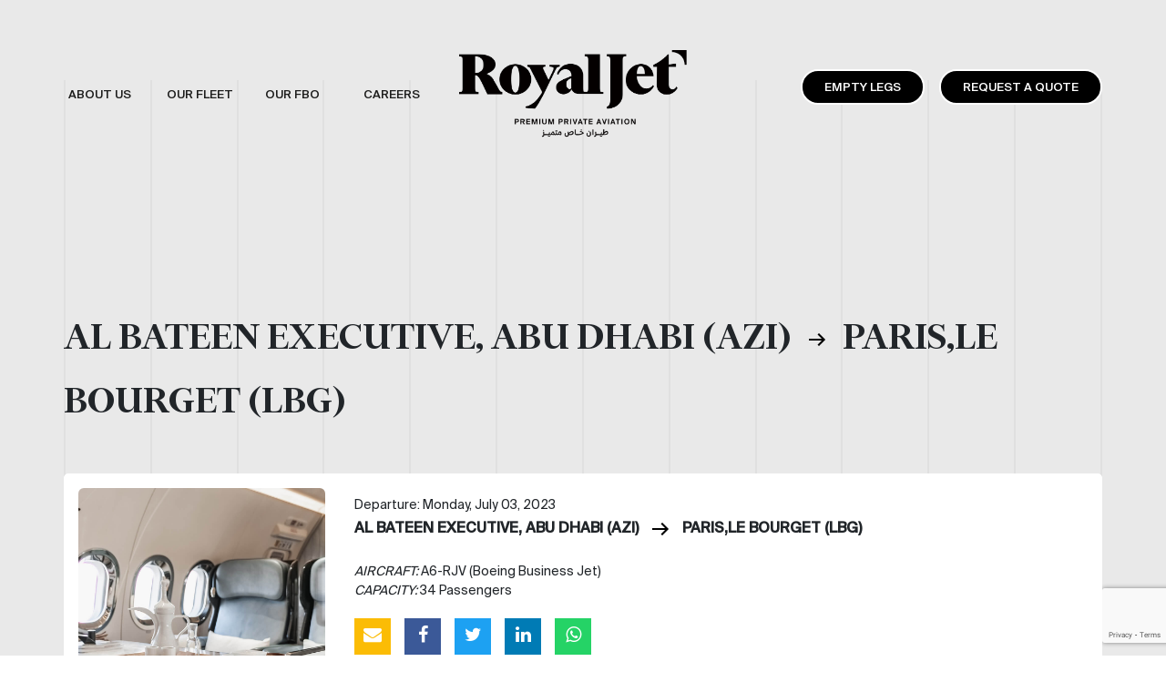

--- FILE ---
content_type: text/html; charset=UTF-8
request_url: https://www.royaljetgroup.com/empty-legs/al-bateen-executive-abu-dhabi-azi-to-paris-le-bourget-lbg-monday-july-03-2023/
body_size: 53840
content:
<!DOCTYPE html>
<html lang="en-US">
<head>
    <meta charset="UTF-8" />
    <meta name="viewport" content="width=device-width, initial-scale=1.0">
    <!-- Global site tag (gtag.js) - Google Analytics -->
    <script async src="https://www.googletagmanager.com/gtag/js?id=G-8R3VRZ53Q7"></script>
    <script>
      window.dataLayer = window.dataLayer || [];
      function gtag(){dataLayer.push(arguments);}
      gtag('js', new Date());

      gtag('config', 'G-8R3VRZ53Q7');
    </script>
    <meta name='robots' content='index, follow, max-image-preview:large, max-snippet:-1, max-video-preview:-1' />
	<style>img:is([sizes="auto" i], [sizes^="auto," i]) { contain-intrinsic-size: 3000px 1500px }</style>
	
	<!-- This site is optimized with the Yoast SEO plugin v22.4 - https://yoast.com/wordpress/plugins/seo/ -->
	<title>AL BATEEN EXECUTIVE, ABU DHABI (AZI) - PARIS,LE BOURGET (LBG) - Monday, July 03, 2023 - royaljetgroup.com</title>
	<link rel="canonical" href="https://www.royaljetgroup.com/empty-legs/al-bateen-executive-abu-dhabi-azi-to-paris-le-bourget-lbg-monday-july-03-2023/" />
	<meta property="og:locale" content="en_US" />
	<meta property="og:type" content="article" />
	<meta property="og:title" content="AL BATEEN EXECUTIVE, ABU DHABI (AZI) - PARIS,LE BOURGET (LBG) - Monday, July 03, 2023 - royaljetgroup.com" />
	<meta property="og:url" content="https://www.royaljetgroup.com/empty-legs/al-bateen-executive-abu-dhabi-azi-to-paris-le-bourget-lbg-monday-july-03-2023/" />
	<meta property="og:site_name" content="royaljetgroup.com" />
	<meta property="og:image" content="https://www.royaljetgroup.com/wp-content/uploads/2021/08/rjv-royal-jet-12.jpg" />
	<meta property="og:image:width" content="524" />
	<meta property="og:image:height" content="274" />
	<meta property="og:image:type" content="image/jpeg" />
	<meta name="twitter:card" content="summary_large_image" />
	<script type="application/ld+json" class="yoast-schema-graph">{"@context":"https://schema.org","@graph":[{"@type":"WebPage","@id":"https://www.royaljetgroup.com/empty-legs/al-bateen-executive-abu-dhabi-azi-to-paris-le-bourget-lbg-monday-july-03-2023/","url":"https://www.royaljetgroup.com/empty-legs/al-bateen-executive-abu-dhabi-azi-to-paris-le-bourget-lbg-monday-july-03-2023/","name":"AL BATEEN EXECUTIVE, ABU DHABI (AZI) - PARIS,LE BOURGET (LBG) - Monday, July 03, 2023 - royaljetgroup.com","isPartOf":{"@id":"https://www.royaljetgroup.com/#website"},"datePublished":"2023-06-29T07:31:35+00:00","dateModified":"2023-06-29T07:31:35+00:00","breadcrumb":{"@id":"https://www.royaljetgroup.com/empty-legs/al-bateen-executive-abu-dhabi-azi-to-paris-le-bourget-lbg-monday-july-03-2023/#breadcrumb"},"inLanguage":"en-US","potentialAction":[{"@type":"ReadAction","target":["https://www.royaljetgroup.com/empty-legs/al-bateen-executive-abu-dhabi-azi-to-paris-le-bourget-lbg-monday-july-03-2023/"]}]},{"@type":"BreadcrumbList","@id":"https://www.royaljetgroup.com/empty-legs/al-bateen-executive-abu-dhabi-azi-to-paris-le-bourget-lbg-monday-july-03-2023/#breadcrumb","itemListElement":[{"@type":"ListItem","position":1,"name":"Home","item":"https://www.royaljetgroup.com/"},{"@type":"ListItem","position":2,"name":"AL BATEEN EXECUTIVE, ABU DHABI (AZI) &#8211; PARIS,LE BOURGET (LBG) &#8211; Monday, July 03, 2023"}]},{"@type":"WebSite","@id":"https://www.royaljetgroup.com/#website","url":"https://www.royaljetgroup.com/","name":"royaljetgroup.com","description":"Premium Private Aviation","potentialAction":[{"@type":"SearchAction","target":{"@type":"EntryPoint","urlTemplate":"https://www.royaljetgroup.com/?s={search_term_string}"},"query-input":"required name=search_term_string"}],"inLanguage":"en-US"}]}</script>
	<!-- / Yoast SEO plugin. -->


<link rel='dns-prefetch' href='//cdn.jsdelivr.net' />
<link rel='dns-prefetch' href='//unpkg.com' />
<link rel='dns-prefetch' href='//www.google.com' />
<link rel='dns-prefetch' href='//cdnjs.cloudflare.com' />
<script type="text/javascript">
/* <![CDATA[ */
window._wpemojiSettings = {"baseUrl":"https:\/\/s.w.org\/images\/core\/emoji\/16.0.1\/72x72\/","ext":".png","svgUrl":"https:\/\/s.w.org\/images\/core\/emoji\/16.0.1\/svg\/","svgExt":".svg","source":{"concatemoji":"https:\/\/www.royaljetgroup.com\/wp-includes\/js\/wp-emoji-release.min.js?ver=6.8.3"}};
/*! This file is auto-generated */
!function(s,n){var o,i,e;function c(e){try{var t={supportTests:e,timestamp:(new Date).valueOf()};sessionStorage.setItem(o,JSON.stringify(t))}catch(e){}}function p(e,t,n){e.clearRect(0,0,e.canvas.width,e.canvas.height),e.fillText(t,0,0);var t=new Uint32Array(e.getImageData(0,0,e.canvas.width,e.canvas.height).data),a=(e.clearRect(0,0,e.canvas.width,e.canvas.height),e.fillText(n,0,0),new Uint32Array(e.getImageData(0,0,e.canvas.width,e.canvas.height).data));return t.every(function(e,t){return e===a[t]})}function u(e,t){e.clearRect(0,0,e.canvas.width,e.canvas.height),e.fillText(t,0,0);for(var n=e.getImageData(16,16,1,1),a=0;a<n.data.length;a++)if(0!==n.data[a])return!1;return!0}function f(e,t,n,a){switch(t){case"flag":return n(e,"\ud83c\udff3\ufe0f\u200d\u26a7\ufe0f","\ud83c\udff3\ufe0f\u200b\u26a7\ufe0f")?!1:!n(e,"\ud83c\udde8\ud83c\uddf6","\ud83c\udde8\u200b\ud83c\uddf6")&&!n(e,"\ud83c\udff4\udb40\udc67\udb40\udc62\udb40\udc65\udb40\udc6e\udb40\udc67\udb40\udc7f","\ud83c\udff4\u200b\udb40\udc67\u200b\udb40\udc62\u200b\udb40\udc65\u200b\udb40\udc6e\u200b\udb40\udc67\u200b\udb40\udc7f");case"emoji":return!a(e,"\ud83e\udedf")}return!1}function g(e,t,n,a){var r="undefined"!=typeof WorkerGlobalScope&&self instanceof WorkerGlobalScope?new OffscreenCanvas(300,150):s.createElement("canvas"),o=r.getContext("2d",{willReadFrequently:!0}),i=(o.textBaseline="top",o.font="600 32px Arial",{});return e.forEach(function(e){i[e]=t(o,e,n,a)}),i}function t(e){var t=s.createElement("script");t.src=e,t.defer=!0,s.head.appendChild(t)}"undefined"!=typeof Promise&&(o="wpEmojiSettingsSupports",i=["flag","emoji"],n.supports={everything:!0,everythingExceptFlag:!0},e=new Promise(function(e){s.addEventListener("DOMContentLoaded",e,{once:!0})}),new Promise(function(t){var n=function(){try{var e=JSON.parse(sessionStorage.getItem(o));if("object"==typeof e&&"number"==typeof e.timestamp&&(new Date).valueOf()<e.timestamp+604800&&"object"==typeof e.supportTests)return e.supportTests}catch(e){}return null}();if(!n){if("undefined"!=typeof Worker&&"undefined"!=typeof OffscreenCanvas&&"undefined"!=typeof URL&&URL.createObjectURL&&"undefined"!=typeof Blob)try{var e="postMessage("+g.toString()+"("+[JSON.stringify(i),f.toString(),p.toString(),u.toString()].join(",")+"));",a=new Blob([e],{type:"text/javascript"}),r=new Worker(URL.createObjectURL(a),{name:"wpTestEmojiSupports"});return void(r.onmessage=function(e){c(n=e.data),r.terminate(),t(n)})}catch(e){}c(n=g(i,f,p,u))}t(n)}).then(function(e){for(var t in e)n.supports[t]=e[t],n.supports.everything=n.supports.everything&&n.supports[t],"flag"!==t&&(n.supports.everythingExceptFlag=n.supports.everythingExceptFlag&&n.supports[t]);n.supports.everythingExceptFlag=n.supports.everythingExceptFlag&&!n.supports.flag,n.DOMReady=!1,n.readyCallback=function(){n.DOMReady=!0}}).then(function(){return e}).then(function(){var e;n.supports.everything||(n.readyCallback(),(e=n.source||{}).concatemoji?t(e.concatemoji):e.wpemoji&&e.twemoji&&(t(e.twemoji),t(e.wpemoji)))}))}((window,document),window._wpemojiSettings);
/* ]]> */
</script>
<style id='wp-emoji-styles-inline-css' type='text/css'>

	img.wp-smiley, img.emoji {
		display: inline !important;
		border: none !important;
		box-shadow: none !important;
		height: 1em !important;
		width: 1em !important;
		margin: 0 0.07em !important;
		vertical-align: -0.1em !important;
		background: none !important;
		padding: 0 !important;
	}
</style>
<link rel='stylesheet' id='wp-block-library-css' href='https://www.royaljetgroup.com/wp-includes/css/dist/block-library/style.min.css?ver=6.8.3' type='text/css' media='all' />
<style id='classic-theme-styles-inline-css' type='text/css'>
/*! This file is auto-generated */
.wp-block-button__link{color:#fff;background-color:#32373c;border-radius:9999px;box-shadow:none;text-decoration:none;padding:calc(.667em + 2px) calc(1.333em + 2px);font-size:1.125em}.wp-block-file__button{background:#32373c;color:#fff;text-decoration:none}
</style>
<style id='global-styles-inline-css' type='text/css'>
:root{--wp--preset--aspect-ratio--square: 1;--wp--preset--aspect-ratio--4-3: 4/3;--wp--preset--aspect-ratio--3-4: 3/4;--wp--preset--aspect-ratio--3-2: 3/2;--wp--preset--aspect-ratio--2-3: 2/3;--wp--preset--aspect-ratio--16-9: 16/9;--wp--preset--aspect-ratio--9-16: 9/16;--wp--preset--color--black: #000000;--wp--preset--color--cyan-bluish-gray: #abb8c3;--wp--preset--color--white: #ffffff;--wp--preset--color--pale-pink: #f78da7;--wp--preset--color--vivid-red: #cf2e2e;--wp--preset--color--luminous-vivid-orange: #ff6900;--wp--preset--color--luminous-vivid-amber: #fcb900;--wp--preset--color--light-green-cyan: #7bdcb5;--wp--preset--color--vivid-green-cyan: #00d084;--wp--preset--color--pale-cyan-blue: #8ed1fc;--wp--preset--color--vivid-cyan-blue: #0693e3;--wp--preset--color--vivid-purple: #9b51e0;--wp--preset--gradient--vivid-cyan-blue-to-vivid-purple: linear-gradient(135deg,rgba(6,147,227,1) 0%,rgb(155,81,224) 100%);--wp--preset--gradient--light-green-cyan-to-vivid-green-cyan: linear-gradient(135deg,rgb(122,220,180) 0%,rgb(0,208,130) 100%);--wp--preset--gradient--luminous-vivid-amber-to-luminous-vivid-orange: linear-gradient(135deg,rgba(252,185,0,1) 0%,rgba(255,105,0,1) 100%);--wp--preset--gradient--luminous-vivid-orange-to-vivid-red: linear-gradient(135deg,rgba(255,105,0,1) 0%,rgb(207,46,46) 100%);--wp--preset--gradient--very-light-gray-to-cyan-bluish-gray: linear-gradient(135deg,rgb(238,238,238) 0%,rgb(169,184,195) 100%);--wp--preset--gradient--cool-to-warm-spectrum: linear-gradient(135deg,rgb(74,234,220) 0%,rgb(151,120,209) 20%,rgb(207,42,186) 40%,rgb(238,44,130) 60%,rgb(251,105,98) 80%,rgb(254,248,76) 100%);--wp--preset--gradient--blush-light-purple: linear-gradient(135deg,rgb(255,206,236) 0%,rgb(152,150,240) 100%);--wp--preset--gradient--blush-bordeaux: linear-gradient(135deg,rgb(254,205,165) 0%,rgb(254,45,45) 50%,rgb(107,0,62) 100%);--wp--preset--gradient--luminous-dusk: linear-gradient(135deg,rgb(255,203,112) 0%,rgb(199,81,192) 50%,rgb(65,88,208) 100%);--wp--preset--gradient--pale-ocean: linear-gradient(135deg,rgb(255,245,203) 0%,rgb(182,227,212) 50%,rgb(51,167,181) 100%);--wp--preset--gradient--electric-grass: linear-gradient(135deg,rgb(202,248,128) 0%,rgb(113,206,126) 100%);--wp--preset--gradient--midnight: linear-gradient(135deg,rgb(2,3,129) 0%,rgb(40,116,252) 100%);--wp--preset--font-size--small: 13px;--wp--preset--font-size--medium: 20px;--wp--preset--font-size--large: 36px;--wp--preset--font-size--x-large: 42px;--wp--preset--spacing--20: 0.44rem;--wp--preset--spacing--30: 0.67rem;--wp--preset--spacing--40: 1rem;--wp--preset--spacing--50: 1.5rem;--wp--preset--spacing--60: 2.25rem;--wp--preset--spacing--70: 3.38rem;--wp--preset--spacing--80: 5.06rem;--wp--preset--shadow--natural: 6px 6px 9px rgba(0, 0, 0, 0.2);--wp--preset--shadow--deep: 12px 12px 50px rgba(0, 0, 0, 0.4);--wp--preset--shadow--sharp: 6px 6px 0px rgba(0, 0, 0, 0.2);--wp--preset--shadow--outlined: 6px 6px 0px -3px rgba(255, 255, 255, 1), 6px 6px rgba(0, 0, 0, 1);--wp--preset--shadow--crisp: 6px 6px 0px rgba(0, 0, 0, 1);}:where(.is-layout-flex){gap: 0.5em;}:where(.is-layout-grid){gap: 0.5em;}body .is-layout-flex{display: flex;}.is-layout-flex{flex-wrap: wrap;align-items: center;}.is-layout-flex > :is(*, div){margin: 0;}body .is-layout-grid{display: grid;}.is-layout-grid > :is(*, div){margin: 0;}:where(.wp-block-columns.is-layout-flex){gap: 2em;}:where(.wp-block-columns.is-layout-grid){gap: 2em;}:where(.wp-block-post-template.is-layout-flex){gap: 1.25em;}:where(.wp-block-post-template.is-layout-grid){gap: 1.25em;}.has-black-color{color: var(--wp--preset--color--black) !important;}.has-cyan-bluish-gray-color{color: var(--wp--preset--color--cyan-bluish-gray) !important;}.has-white-color{color: var(--wp--preset--color--white) !important;}.has-pale-pink-color{color: var(--wp--preset--color--pale-pink) !important;}.has-vivid-red-color{color: var(--wp--preset--color--vivid-red) !important;}.has-luminous-vivid-orange-color{color: var(--wp--preset--color--luminous-vivid-orange) !important;}.has-luminous-vivid-amber-color{color: var(--wp--preset--color--luminous-vivid-amber) !important;}.has-light-green-cyan-color{color: var(--wp--preset--color--light-green-cyan) !important;}.has-vivid-green-cyan-color{color: var(--wp--preset--color--vivid-green-cyan) !important;}.has-pale-cyan-blue-color{color: var(--wp--preset--color--pale-cyan-blue) !important;}.has-vivid-cyan-blue-color{color: var(--wp--preset--color--vivid-cyan-blue) !important;}.has-vivid-purple-color{color: var(--wp--preset--color--vivid-purple) !important;}.has-black-background-color{background-color: var(--wp--preset--color--black) !important;}.has-cyan-bluish-gray-background-color{background-color: var(--wp--preset--color--cyan-bluish-gray) !important;}.has-white-background-color{background-color: var(--wp--preset--color--white) !important;}.has-pale-pink-background-color{background-color: var(--wp--preset--color--pale-pink) !important;}.has-vivid-red-background-color{background-color: var(--wp--preset--color--vivid-red) !important;}.has-luminous-vivid-orange-background-color{background-color: var(--wp--preset--color--luminous-vivid-orange) !important;}.has-luminous-vivid-amber-background-color{background-color: var(--wp--preset--color--luminous-vivid-amber) !important;}.has-light-green-cyan-background-color{background-color: var(--wp--preset--color--light-green-cyan) !important;}.has-vivid-green-cyan-background-color{background-color: var(--wp--preset--color--vivid-green-cyan) !important;}.has-pale-cyan-blue-background-color{background-color: var(--wp--preset--color--pale-cyan-blue) !important;}.has-vivid-cyan-blue-background-color{background-color: var(--wp--preset--color--vivid-cyan-blue) !important;}.has-vivid-purple-background-color{background-color: var(--wp--preset--color--vivid-purple) !important;}.has-black-border-color{border-color: var(--wp--preset--color--black) !important;}.has-cyan-bluish-gray-border-color{border-color: var(--wp--preset--color--cyan-bluish-gray) !important;}.has-white-border-color{border-color: var(--wp--preset--color--white) !important;}.has-pale-pink-border-color{border-color: var(--wp--preset--color--pale-pink) !important;}.has-vivid-red-border-color{border-color: var(--wp--preset--color--vivid-red) !important;}.has-luminous-vivid-orange-border-color{border-color: var(--wp--preset--color--luminous-vivid-orange) !important;}.has-luminous-vivid-amber-border-color{border-color: var(--wp--preset--color--luminous-vivid-amber) !important;}.has-light-green-cyan-border-color{border-color: var(--wp--preset--color--light-green-cyan) !important;}.has-vivid-green-cyan-border-color{border-color: var(--wp--preset--color--vivid-green-cyan) !important;}.has-pale-cyan-blue-border-color{border-color: var(--wp--preset--color--pale-cyan-blue) !important;}.has-vivid-cyan-blue-border-color{border-color: var(--wp--preset--color--vivid-cyan-blue) !important;}.has-vivid-purple-border-color{border-color: var(--wp--preset--color--vivid-purple) !important;}.has-vivid-cyan-blue-to-vivid-purple-gradient-background{background: var(--wp--preset--gradient--vivid-cyan-blue-to-vivid-purple) !important;}.has-light-green-cyan-to-vivid-green-cyan-gradient-background{background: var(--wp--preset--gradient--light-green-cyan-to-vivid-green-cyan) !important;}.has-luminous-vivid-amber-to-luminous-vivid-orange-gradient-background{background: var(--wp--preset--gradient--luminous-vivid-amber-to-luminous-vivid-orange) !important;}.has-luminous-vivid-orange-to-vivid-red-gradient-background{background: var(--wp--preset--gradient--luminous-vivid-orange-to-vivid-red) !important;}.has-very-light-gray-to-cyan-bluish-gray-gradient-background{background: var(--wp--preset--gradient--very-light-gray-to-cyan-bluish-gray) !important;}.has-cool-to-warm-spectrum-gradient-background{background: var(--wp--preset--gradient--cool-to-warm-spectrum) !important;}.has-blush-light-purple-gradient-background{background: var(--wp--preset--gradient--blush-light-purple) !important;}.has-blush-bordeaux-gradient-background{background: var(--wp--preset--gradient--blush-bordeaux) !important;}.has-luminous-dusk-gradient-background{background: var(--wp--preset--gradient--luminous-dusk) !important;}.has-pale-ocean-gradient-background{background: var(--wp--preset--gradient--pale-ocean) !important;}.has-electric-grass-gradient-background{background: var(--wp--preset--gradient--electric-grass) !important;}.has-midnight-gradient-background{background: var(--wp--preset--gradient--midnight) !important;}.has-small-font-size{font-size: var(--wp--preset--font-size--small) !important;}.has-medium-font-size{font-size: var(--wp--preset--font-size--medium) !important;}.has-large-font-size{font-size: var(--wp--preset--font-size--large) !important;}.has-x-large-font-size{font-size: var(--wp--preset--font-size--x-large) !important;}
:where(.wp-block-post-template.is-layout-flex){gap: 1.25em;}:where(.wp-block-post-template.is-layout-grid){gap: 1.25em;}
:where(.wp-block-columns.is-layout-flex){gap: 2em;}:where(.wp-block-columns.is-layout-grid){gap: 2em;}
:root :where(.wp-block-pullquote){font-size: 1.5em;line-height: 1.6;}
</style>
<link rel='stylesheet' id='contact-form-7-css' href='https://www.royaljetgroup.com/wp-content/plugins/contact-form-7/includes/css/styles.css?ver=5.5.3' type='text/css' media='all' />
<link rel='stylesheet' id='bootstrap-css' href='https://cdn.jsdelivr.net/npm/bootstrap@5.0.1/dist/css/bootstrap.min.css?ver=6.8.3' type='text/css' media='all' />
<link rel='stylesheet' id='swiper-css' href='https://unpkg.com/swiper@7/swiper-bundle.min.css?ver=6.8.3' type='text/css' media='all' />
<link rel='stylesheet' id='lightbox-css' href='https://www.royaljetgroup.com/wp-content/themes/royal-jet/assets/css/lightbox.css?ver=6.8.3' type='text/css' media='all' />
<link rel='stylesheet' id='styles-css' href='https://www.royaljetgroup.com/wp-content/themes/royal-jet/assets/css/styles.css?v=1.0.0&#038;ver=6.8.3' type='text/css' media='all' />
<link rel='stylesheet' id='font-awesome-css' href='https://cdnjs.cloudflare.com/ajax/libs/font-awesome/4.7.0/css/font-awesome.min.css?ver=6.8.3' type='text/css' media='all' />
<link rel='stylesheet' id='cf7cf-style-css' href='https://www.royaljetgroup.com/wp-content/plugins/cf7-conditional-fields/style.css?ver=2.6.4' type='text/css' media='all' />
<script type="text/javascript" src="https://www.royaljetgroup.com/wp-includes/js/jquery/jquery.min.js?ver=3.7.1" id="jquery-core-js"></script>
<script type="text/javascript" src="https://www.royaljetgroup.com/wp-includes/js/jquery/jquery-migrate.min.js?ver=3.4.1" id="jquery-migrate-js"></script>
<link rel="https://api.w.org/" href="https://www.royaljetgroup.com/wp-json/" /><link rel="EditURI" type="application/rsd+xml" title="RSD" href="https://www.royaljetgroup.com/xmlrpc.php?rsd" />
<meta name="generator" content="WordPress 6.8.3" />
<link rel='shortlink' href='https://www.royaljetgroup.com/?p=969' />
<link rel="alternate" title="oEmbed (JSON)" type="application/json+oembed" href="https://www.royaljetgroup.com/wp-json/oembed/1.0/embed?url=https%3A%2F%2Fwww.royaljetgroup.com%2Fempty-legs%2Fal-bateen-executive-abu-dhabi-azi-to-paris-le-bourget-lbg-monday-july-03-2023%2F" />
<link rel="alternate" title="oEmbed (XML)" type="text/xml+oembed" href="https://www.royaljetgroup.com/wp-json/oembed/1.0/embed?url=https%3A%2F%2Fwww.royaljetgroup.com%2Fempty-legs%2Fal-bateen-executive-abu-dhabi-azi-to-paris-le-bourget-lbg-monday-july-03-2023%2F&#038;format=xml" />
<link rel="icon" href="https://www.royaljetgroup.com/wp-content/uploads/2021/08/favicon-1.ico" sizes="32x32" />
<link rel="icon" href="https://www.royaljetgroup.com/wp-content/uploads/2021/08/favicon-1.ico" sizes="192x192" />
<link rel="apple-touch-icon" href="https://www.royaljetgroup.com/wp-content/uploads/2021/08/favicon-1.ico" />
<meta name="msapplication-TileImage" content="https://www.royaljetgroup.com/wp-content/uploads/2021/08/favicon-1.ico" />

</head>
<body >
    <div class="lines-bg">
        <div class="container p-0">
            <div class="row m-0">
                <div class="col"></div>
                <div class="col"></div>
                <div class="col"></div>
                <div class="col"></div>
                <div class="col"></div>
                <div class="col"></div>
                <div class="col"></div>
                <div class="col"></div>
                <div class="col"></div>
                <div class="col"></div>
                <div class="col"></div>
                <div class="col"></div>
            </div>
        </div>
    </div>
        <header >
        <div class="container">
            <nav class="navbar navbar-expand-md navbar-light bg-light">
                <a class="navbar-brand d-lg-none" href="https://www.royaljetgroup.com">
                    <img src="https://www.royaljetgroup.com/wp-content/themes/royal-jet/assets/img/royaljet-logo.png" alt="Logo" title="RoyalJet" width="220" height="auto" />
                </a>
                <button class="navbar-toggler" data-bs-toggle="collapse" data-bs-target="#navbar"><span class="navbar-toggler-icon"></span></button>
                <div class="collapse navbar-collapse justify-content-between" id="navbar">
                    <div class="menu-header-menu-container"><ul class="nav navbar-nav" itemscope itemtype="http://www.schema.org/SiteNavigationElement"><li  id="menu-item-175" class="menu-item menu-item-type-post_type menu-item-object-page menu-item-has-children dropdown menu-item-175 nav-item"><a href="https://www.royaljetgroup.com/about-us/" data-hover="dropdown" aria-haspopup="true" aria-expanded="false" class="dropdown-toggle nav-link" id="menu-item-dropdown-175"><span itemprop="name">About Us</span></a>
<ul class="dropdown-menu" aria-labelledby="menu-item-dropdown-175">
	<li  id="menu-item-181" class="menu-item menu-item-type-custom menu-item-object-custom menu-item-181 nav-item"><a itemprop="url" href="https://www.royaljetgroup.com/about-us#whoweare" class="dropdown-item"><span itemprop="name">Who we are</span></a></li>
	<li  id="menu-item-372" class="menu-item menu-item-type-post_type menu-item-object-page menu-item-372 nav-item"><a itemprop="url" href="https://www.royaljetgroup.com/news/" class="dropdown-item"><span itemprop="name">Our News</span></a></li>
	<li  id="menu-item-707" class="menu-item menu-item-type-post_type menu-item-object-page menu-item-707 nav-item"><a itemprop="url" href="https://www.royaljetgroup.com/our-services/" class="dropdown-item"><span itemprop="name">Our Services</span></a></li>
</ul>
</li>
<li  id="menu-item-176" class="menu-item menu-item-type-post_type menu-item-object-page menu-item-has-children dropdown menu-item-176 nav-item"><a href="https://www.royaljetgroup.com/our-fleet/" data-hover="dropdown" aria-haspopup="true" aria-expanded="false" class="dropdown-toggle nav-link" id="menu-item-dropdown-176"><span itemprop="name">Our Fleet</span></a>
<ul class="dropdown-menu" aria-labelledby="menu-item-dropdown-176">
	<li  id="menu-item-183" class="menu-item menu-item-type-custom menu-item-object-custom menu-item-183 nav-item"><a itemprop="url" href="https://www.royaljetgroup.com/our-fleet#Boeing_Business_Jet" class="dropdown-item"><span itemprop="name">Boeing Business Jet</span></a></li>
	<li  id="menu-item-184" class="menu-item menu-item-type-custom menu-item-object-custom menu-item-184 nav-item"><a itemprop="url" href="https://www.royaljetgroup.com/our-fleet#Bombardier_Global" class="dropdown-item"><span itemprop="name">Bombardier Global</span></a></li>
</ul>
</li>
<li  id="menu-item-177" class="menu-item menu-item-type-post_type menu-item-object-page menu-item-has-children dropdown menu-item-177 nav-item"><a href="https://www.royaljetgroup.com/fbo/" data-hover="dropdown" aria-haspopup="true" aria-expanded="false" class="dropdown-toggle nav-link" id="menu-item-dropdown-177"><span itemprop="name">Our FBO</span></a>
<ul class="dropdown-menu" aria-labelledby="menu-item-dropdown-177">
	<li  id="menu-item-185" class="menu-item menu-item-type-custom menu-item-object-custom menu-item-185 nav-item"><a itemprop="url" href="https://www.royaljetgroup.com/fbo#facility" class="dropdown-item"><span itemprop="name">Facility</span></a></li>
	<li  id="menu-item-186" class="menu-item menu-item-type-custom menu-item-object-custom menu-item-186 nav-item"><a itemprop="url" href="https://www.royaljetgroup.com/fbo#location" class="dropdown-item"><span itemprop="name">Location</span></a></li>
</ul>
</li>
<li  id="menu-item-738" class="menu-item menu-item-type-custom menu-item-object-custom menu-item-738 nav-item"><a target="_blank" rel="noopener noreferrer" itemprop="url" href="https://careerroyaljet.talentera.com" class="nav-link"><span itemprop="name">Careers</span></a></li>
</ul></div>                    <a class="navbar-brand d-none d-lg-block" href="https://www.royaljetgroup.com">
                    <img src="https://www.royaljetgroup.com/wp-content/themes/royal-jet/assets/img/new-logo.png" alt="Logo" title="RoyalJet" width="250" height="auto" />
                    </a>
                    <ul class="navbar-nav seconed">
                        <li class="nav-item invisible d-none d-lg-block">
                            <a class="nav-link" href="#">Log in / Register</a>
                        </li>
                        <li class="nav-item raq"><a class="nav-link primary-btn px-4 mx-0 mx-lg-3 mb-1 mb-lg-0" href="https://www.royaljetgroup.com/empty-legs/">Empty Legs</a></li>
                        <li class="nav-item raq"><a class="nav-link primary-btn px-4" href="https://www.royaljetgroup.com/request-quote/">REQUEST A QUOTE</a></li>
                    </ul>
                </div>
            </nav>
            
                    </div>
            </header>
    	<section class="light-bg">
		    <div class="container">

		        <h1 class="mb-5">
		            <strong style="font-size: 45px; line-height: normal;">AL BATEEN EXECUTIVE, ABU DHABI (AZI) <img src="https://www.royaljetgroup.com/wp-content/themes/royal-jet/assets/img/arrow-right.png" class="mx-2" /> PARIS,LE BOURGET (LBG)</strong>
		        </h1>
		        
		        <div class="mt-4 empty-legs-section p-3" data-filter-item data-filter-name="azi lbg monday-july-03-2023">
		            <div class="row">
		                <div class="col-12 col-lg-3 col-md-5 mb-5 mb-md-0 pe-md-0 ">
		                    <img src="https://www.royaljetgroup.com/wp-content/uploads/2021/08/rjv-royal-jet-12.jpg" class="empty-legs-img" width="100%"> 
		                </div>
		                <div class="col-12 col-lg-9 col-md-8">
		                    <div class="row ms-2 mt-2">
		                        <div class="col-12 col-lg-12 mb-4 mb-md-0">
		                            <p class="mt-0 mb-1">Departure: Monday, July 03, 2023</p>
		                            <h5 class="mb-4">
		                                <strong>
		                                AL BATEEN EXECUTIVE, ABU DHABI (AZI) <img src="https://www.royaljetgroup.com/wp-content/themes/royal-jet/assets/img/arrow-right.png" class="mx-2" /> PARIS,LE BOURGET (LBG)		                                </strong>
		                            </h5>
		                            <p class="m-0"><i>AIRCRAFT:</i> A6-RJV (Boeing Business Jet)</p>
		                            <p class="m-0"><i>CAPACITY:</i> 34 Passengers</p>
		                            <div class="news-share-icon social-icons">
		                                <a href="mailto:?subject%3DRoyalJet&body=https%3A%2F%2Fwww.royaljetgroup.com%2Fempty-legs%2Fal-bateen-executive-abu-dhabi-azi-to-paris-le-bourget-lbg-monday-july-03-2023%2F" onclick="gtag('event', 'Email', {'event_category': 'Share','event_label': 'https://www.royaljetgroup.com/empty-legs/al-bateen-executive-abu-dhabi-azi-to-paris-le-bourget-lbg-monday-july-03-2023/'});" title="mail"><i class="fa fa-envelope"></i></a>
		                                <a href="javascript:void(0);" onclick="facebookAct('https%3A%2F%2Fwww.royaljetgroup.com%2Fempty-legs%2Fal-bateen-executive-abu-dhabi-azi-to-paris-le-bourget-lbg-monday-july-03-2023%2F', 'https://www.royaljetgroup.com/empty-legs/al-bateen-executive-abu-dhabi-azi-to-paris-le-bourget-lbg-monday-july-03-2023/');" title="facebook"><i class="fa fa-facebook"></i></a>
		                                <a href="javascript:void(0);" onclick="twitterAct('Royal+Jet+-+AL+BATEEN+EXECUTIVE%2C+ABU+DHABI+%28AZI%29+-+TO+-+PARIS%2CLE+BOURGET+%28LBG%29&url=https%3A%2F%2Fwww.royaljetgroup.com%2Fempty-legs%2Fal-bateen-executive-abu-dhabi-azi-to-paris-le-bourget-lbg-monday-july-03-2023%2F', 'https://www.royaljetgroup.com/empty-legs/al-bateen-executive-abu-dhabi-azi-to-paris-le-bourget-lbg-monday-july-03-2023/');" title="twitter"><i class="fa fa-twitter" ></i></a>
		                                <a href="javascript:void(0);" onclick="linkedInAct('https%3A%2F%2Fwww.royaljetgroup.com%2Fempty-legs%2Fal-bateen-executive-abu-dhabi-azi-to-paris-le-bourget-lbg-monday-july-03-2023%2F', 'https://www.royaljetgroup.com/empty-legs/al-bateen-executive-abu-dhabi-azi-to-paris-le-bourget-lbg-monday-july-03-2023/');" title="linkedin"><i class="fa fa-linkedin"></i></a>
		                                <a href="javascript:void(0);" onclick="whatsAppAct('https://www.royaljetgroup.com/empty-legs/al-bateen-executive-abu-dhabi-azi-to-paris-le-bourget-lbg-monday-july-03-2023/');" title="whatsapp"><i class="fa fa-whatsapp"></i></a>
		                            </div>
		                        </div>
		                    </div>
		                </div>
		            </div>
		            <div class="mt-5 flights-inquiry-form" id="show-form-969">
				    <p><strong>PLEASE PROVIDE YOUR CONTACT DETAILS HERE:</strong></p>
				    <div class="contact-info">
				        <div role="form" class="wpcf7" id="wpcf7-f716-p969-o1" lang="en-US" dir="ltr">
<div class="screen-reader-response"><p role="status" aria-live="polite" aria-atomic="true"></p> <ul></ul></div>
<form action="/empty-legs/al-bateen-executive-abu-dhabi-azi-to-paris-le-bourget-lbg-monday-july-03-2023/#wpcf7-f716-p969-o1" method="post" class="wpcf7-form init" novalidate="novalidate" data-status="init">
<div style="display: none;">
<input type="hidden" name="_wpcf7" value="716" />
<input type="hidden" name="_wpcf7_version" value="5.5.3" />
<input type="hidden" name="_wpcf7_locale" value="en_US" />
<input type="hidden" name="_wpcf7_unit_tag" value="wpcf7-f716-p969-o1" />
<input type="hidden" name="_wpcf7_container_post" value="969" />
<input type="hidden" name="_wpcf7_posted_data_hash" value="" />
<input type="hidden" name="_wpcf7cf_hidden_group_fields" value="[]" />
<input type="hidden" name="_wpcf7cf_hidden_groups" value="[]" />
<input type="hidden" name="_wpcf7cf_visible_groups" value="[]" />
<input type="hidden" name="_wpcf7cf_repeaters" value="[]" />
<input type="hidden" name="_wpcf7cf_steps" value="{}" />
<input type="hidden" name="_wpcf7cf_options" value="{&quot;form_id&quot;:716,&quot;conditions&quot;:[],&quot;settings&quot;:{&quot;animation&quot;:&quot;yes&quot;,&quot;animation_intime&quot;:200,&quot;animation_outtime&quot;:200,&quot;conditions_ui&quot;:&quot;normal&quot;,&quot;notice_dismissed&quot;:false,&quot;notice_dismissed_rollback-cf7-5.5.2&quot;:true}}" />
<input type="hidden" name="_wpcf7_recaptcha_response" value="" />
</div>
<div class="row">
<div class="col-md-6 pe-5">
		<label class="text-uppercase">name</label><span><span class="wpcf7-form-control-wrap visitor-name"><input type="text" name="visitor-name" value="" size="40" class="wpcf7-form-control wpcf7-text wpcf7-validates-as-required" aria-required="true" aria-invalid="false" /></span></span>
	</div>
<div class="col-md-6 pe-5">
		<label class="text-uppercase">email address</label><span><span class="wpcf7-form-control-wrap email"><input type="email" name="email" value="" size="40" class="wpcf7-form-control wpcf7-text wpcf7-email wpcf7-validates-as-required wpcf7-validates-as-email" aria-required="true" aria-invalid="false" /></span></span>
	</div>
<div class="col-md-6 pe-5">
		<label class="text-uppercase">company name / organization (optional)</label><span><span class="wpcf7-form-control-wrap organization_name"><input type="text" name="organization_name" value="" size="40" class="wpcf7-form-control wpcf7-text" aria-invalid="false" /></span></span>
	</div>
<div class="col-md-6 pe-5">
		<label class="text-uppercase">contact number</label><span><span class="wpcf7-form-control-wrap contact_number"><input type="number" name="contact_number" value="" class="wpcf7-form-control wpcf7-number wpcf7-validates-as-required wpcf7-validates-as-number" aria-required="true" aria-invalid="false" /></span></span>
	</div>
<div class="col-md-6 pe-5">
		<label class="text-uppercase">comments (optional)</label><span><span class="wpcf7-form-control-wrap comments"><input type="text" name="comments" value="" size="40" class="wpcf7-form-control wpcf7-text wpcf7-validates-as-required" aria-required="true" aria-invalid="false" /></span></span>
	</div>
</div>
<input type="hidden" name="departure_date" value="" class="wpcf7-form-control wpcf7-hidden" />
<input type="hidden" name="departure_airport" value="" class="wpcf7-form-control wpcf7-hidden" />
<input type="hidden" name="arrival_airport" value="" class="wpcf7-form-control wpcf7-hidden" />
<input type="hidden" name="aircraft" value="" class="wpcf7-form-control wpcf7-hidden" />
<p><input type="submit" value="SUBMIT" class="wpcf7-form-control has-spinner wpcf7-submit form-control submit primary-btn mt-4" /></p>
<p style="display: none !important;" class="akismet-fields-container" data-prefix="_wpcf7_ak_"><label>&#916;<textarea name="_wpcf7_ak_hp_textarea" cols="45" rows="8" maxlength="100"></textarea></label><input type="hidden" id="ak_js_1" name="_wpcf7_ak_js" value="201"/><script>document.getElementById( "ak_js_1" ).setAttribute( "value", ( new Date() ).getTime() );</script></p><div class="wpcf7-response-output" aria-hidden="true"></div></form></div>				        <p class="mt-4">By submitting the form, I have read and accepted the Privacy Policy</p>
				    </div>
				</div>
		            <script type="text/javascript">
		                var form_container_id = '#show-form-969';
		                console.log(form_container_id);
		                jQuery(form_container_id + ' input[name="departure_date"]').val('Monday, July 03, 2023');
		                jQuery(form_container_id + ' input[name="departure_airport"]').val('AL BATEEN EXECUTIVE, ABU DHABI (AZI)');
		                jQuery(form_container_id + ' input[name="arrival_airport"]').val('PARIS,LE BOURGET (LBG)');
		                jQuery(form_container_id + ' input[name="aircraft"]').val('BBJ1');
		            </script>
		        </div>
    	
		    </div>
		</section>
    	


		<script>

    function facebookAct($encoded_url, $url) {
        window.open('https://www.facebook.com/sharer/sharer.php?u='+$encoded_url+'&display=popup', '_blank', 'toolbar=no,scrollbars=yes,resizable=no,fullscreen=no,top=50,left=50,width=555,height=615').opener = null;
        gtag('event', 'Facebook', {'event_category': 'Share','event_label': $url});
    }

    
    function whatsAppAct($url) {
        var whatsapp_link = 'https://wa.me/?text='+encodeURIComponent($url);
        window.open(whatsapp_link, '_blank');
    }

    function twitterAct($encoded_url, $url) {
        window.open('https://twitter.com/intent/tweet?text='+$encoded_url+'&via=royaljetgroup', '_blank', 'toolbar=no,scrollbars=yes,resizable=no,fullscreen=no,top=50,left=50,width=550,height=250').opener = null;
        gtag('event', 'Twitter', {'event_category': 'Share','event_label': $url});
    }

    function linkedInAct($encoded_url, $url) {
        window.open('https://www.linkedin.com/sharing/share-offsite/?url='+$encoded_url, '_blank', 'toolbar=no,scrollbars=yes,resizable=no,fullscreen=no,top=50,left=50,width=550,height=500').opener = null;
        gtag('event', 'LinkedIn', {'event_category': 'Share','event_label': $url});
    }
</script>
<footer class="light-bg">
    <div class="container">
        <div class="row m-0">
            
            <div class="col-12 col-lg-2 p-0">
                <h5><a href="https://www.royaljetgroup.com/about-us/">About Us</a></h5>
                <ul>
                    <li><a href="https://www.royaljetgroup.com/about-us/#whoweare">Who we are</a></li>
                    <li><a href="https://www.royaljetgroup.com/news/">Our News</a></li>
                    <!-- <li><a href="">Empty Legs</a></li> -->
                                        <li><a href="https://www.royaljetgroup.com/wp-content/uploads/2025/07/RoyalJet-Corporate-Brochure-2025.pdf" title="Download RoyalJet Corporate Brochure" download="RoyalJet Corporate Brochure.pdf">Corporate Brochure</a><span class="d-none d-lg-block footer-empty-row"><a href="">&nbsp;</a></span></li>    
                                        <li><a href="https://careerroyaljet.talentera.com/" target="_blank">Careers</a><span class="d-none d-lg-block footer-empty-row"><a href="">&nbsp;</a></span></li>
                    <li class="d-none d-lg-block"><a href="">&nbsp;</a></li>
                </ul>
            </div>
            <div class="col-12 col-lg-3 col-xl-2 p-0 site-navigation fleetDropdown">
                <h5><a href="https://www.royaljetgroup.com/our-fleet/">Our Fleet</a></h5>
                <ul>
                    
                    <li><a href="https://www.royaljetgroup.com/our-fleet/#Boeing_Business_Jet">Boeing Business Jet</a></li>
                    <li><a href="https://www.royaljetgroup.com/our-fleet/#Bombardier_Global">Bombardier Global</a></li>
                    
                                            <li><a href="https://www.royaljetgroup.com/empty-legs/">Empty Legs</a><span class="d-none d-lg-block footer-empty-row"><a href="">&nbsp;</a></span></li>
                        <li><a href="https://www.royaljetgroup.com/wp-content/uploads/2025/07/RoyalJet_Our_Fleet_Guide_2025.pdf" title="Download RoyalJet Fleet Guide" download="RoyalJet Fleet Guide.pdf">Our Fleet Guide</a><span class="d-none d-lg-block footer-empty-row"><a href="">&nbsp;</a></span></li>    
                                        <li class="d-none d-lg-block"><a href="">&nbsp;</a></li>

                </ul>
            </div>

            <div class="col-12 col-lg-2 col-xl-1 p-0 site-navigation">
                <h5><a href="https://www.royaljetgroup.com/fbo/">Our FBO</a></h5>
                <ul>
                    <li><a href="https://www.royaljetgroup.com/fbo/#facility">Facility</a></li>
                    <li><a href="https://www.royaljetgroup.com/fbo/#location">Location</a></li>
                                        <li class="d-none d-lg-block"><a href="https://www.royaljetgroup.com/wp-content/uploads/2023/06/Royaljet_FBO_Brochure.pdf" title="RoyalJet FBO Brochure" target="_blank">FBO Brochure</a><span class="d-none d-lg-block footer-empty-row"><a href="">&nbsp;</a></span></li>
                                        <li class="d-none d-lg-block"><a href="">&nbsp;</a><span class="d-none d-lg-block footer-empty-row"><a href="">&nbsp;</a></span></li>
                    <li class="d-none d-lg-block"><a href="">&nbsp;</a></li>
                </ul>
            </div>
            <div class="col-12 col-lg-4 col-xl-5 p-0 footer-contacts-menu">
                <h5>Contacts</h5>
                <ul>
                    <li><span>General: </span><a href="mailto:info@royaljetgroup.com">info@royaljetgroup.com</a></li>
                    <li><span>CHARTER SALES: </span><a href="mailto:sales@royaljetgroup.com">sales@royaljetgroup.com</a> / <span>+971 2 5051 500</span></li>

                    <li><span>FBO/ GROUND HANDLING SUPPORT: </span> 
                    <span class="footer-double-rows"><a href="mailto:fboauh@royaljetgroup.com">fboauh@royaljetgroup.com</a> / <span>+971 2 5051 801 / 820 / 544</span></span>
                    </li>
                    
                    <li><span>FBO/ CUSTOMER SERVICE LOUNGE: </span> <br>
                    <span class="footer-double-rows"><a href="mailto:viploungecs@royaljetgroup.com">viploungecs@royaljetgroup.com</a> / <span>+971 2 5051 424</span></span></li>

                    <li><a href="javascript:void(0);" data-bs-toggle="modal" data-bs-target="#RJNewsletterForm">Subscribe to our Monthly Newsletter</a></li>
                </ul>
            </div>
            <div class="col-12 col-lg-1 col-xl-2 p-0">
                <h5>Social</h5>
                <ul>
                    <li><a href="https://ae.linkedin.com/company/royaljetgroup" target="_blank">Linkedin</a></li>
                    <li><a href="https://www.instagram.com/royaljetgroup/" target="_blank">Instagram</a></li>
                    <li><a href="https://www.facebook.com/royaljetgroupuae" target="_blank">Facebook</a><span class="d-none d-lg-block footer-empty-row"><a href="">&nbsp;</a></span></li>
                    <li><a href="https://twitter.com/royaljetgroup" target="_blank">Twitter</a><span class="d-none d-lg-block footer-empty-row"><a href="">&nbsp;</a></span></li>
                    <!-- <li><a href="https://royaljet.ethicontrol.com/web/en" target="_blank"><img src="https://www.royaljetgroup.com/wp-content/themes/royal-jet/assets/img/whistleblowing.png" alt="Whistleblowing Policy" title="Whistleblowing Policy"/></a></li> -->
                    <li><a href="https://royaljet.ethicontrol.com/web/en" target="_blank" class="whistelblowing-link"><img src="https://www.royaljetgroup.com/wp-content/themes/royal-jet/assets/img/wistle.PNG" alt="Whistleblower Policy" title="Whistleblower Policy"/> Whistleblower Policy</a></li>
                </ul>
            </div>
            
        </div>
    </div>
    <div class="bottom-footer">
        <div class="container">
            <div class="row m-sm-0">
                <div class="col col-md-2 px-md-0">
                    <a href="">Privacy Policy</a>
                </div>
                <div class="col col-md-2 px-md-0">
                    <a href="https://www.royaljetgroup.com/cookie-policy/">Cookie Policy</a>
                </div>
                <div class="col col-md-2 px-md-0">
                    <a href="https://www.royaljetgroup.com/terms-of-use/">Terms of Use</a>
                </div>
            </div>
        </div>
    </div>
</footer>

<div class="modal fade" id="RJDownloadForm" tabindex="-1" aria-labelledby="RJDownloadFormLabel" aria-hidden="true">
    <div class="modal-dialog modal-dialog-centered">
        <div class="modal-content">
            <div class="modal-header">
                <h4 class="modal-title" id="RJDownloadFormLabel">Download</h4>
                <button type="button" class="btn-close" data-bs-dismiss="modal" aria-label="Close"></button>
            </div>
            <div class="modal-body contact-info">
                <div role="form" class="wpcf7" id="wpcf7-f474-o2" lang="en-US" dir="ltr">
<div class="screen-reader-response"><p role="status" aria-live="polite" aria-atomic="true"></p> <ul></ul></div>
<form action="/empty-legs/al-bateen-executive-abu-dhabi-azi-to-paris-le-bourget-lbg-monday-july-03-2023/#wpcf7-f474-o2" method="post" class="wpcf7-form init" novalidate="novalidate" data-status="init">
<div style="display: none;">
<input type="hidden" name="_wpcf7" value="474" />
<input type="hidden" name="_wpcf7_version" value="5.5.3" />
<input type="hidden" name="_wpcf7_locale" value="en_US" />
<input type="hidden" name="_wpcf7_unit_tag" value="wpcf7-f474-o2" />
<input type="hidden" name="_wpcf7_container_post" value="0" />
<input type="hidden" name="_wpcf7_posted_data_hash" value="" />
<input type="hidden" name="_wpcf7cf_hidden_group_fields" value="[]" />
<input type="hidden" name="_wpcf7cf_hidden_groups" value="[]" />
<input type="hidden" name="_wpcf7cf_visible_groups" value="[]" />
<input type="hidden" name="_wpcf7cf_repeaters" value="[]" />
<input type="hidden" name="_wpcf7cf_steps" value="{}" />
<input type="hidden" name="_wpcf7cf_options" value="{&quot;form_id&quot;:474,&quot;conditions&quot;:[],&quot;settings&quot;:{&quot;animation&quot;:&quot;yes&quot;,&quot;animation_intime&quot;:200,&quot;animation_outtime&quot;:200,&quot;conditions_ui&quot;:&quot;normal&quot;,&quot;notice_dismissed&quot;:false,&quot;notice_dismissed_rollback-cf7-5.5.2&quot;:true}}" />
<input type="hidden" name="_wpcf7_recaptcha_response" value="" />
</div>
<p><span class="wpcf7-form-control-wrap your-name"><input type="text" name="your-name" value="" size="40" class="wpcf7-form-control wpcf7-text wpcf7-validates-as-required form-control" aria-required="true" aria-invalid="false" placeholder="Name" /></span><span class="wpcf7-form-control-wrap your-email"><input type="email" name="your-email" value="" size="40" class="wpcf7-form-control wpcf7-text wpcf7-email wpcf7-validates-as-required wpcf7-validates-as-email form-control" aria-required="true" aria-invalid="false" placeholder="Email" /></span><span class="wpcf7-form-control-wrap phone_number"><input type="tel" name="phone_number" value="" size="40" class="wpcf7-form-control wpcf7-text wpcf7-tel wpcf7-validates-as-tel form-control" aria-invalid="false" placeholder="Phone Number" /></span><span class="wpcf7-form-control-wrap job-title"><input type="text" name="job-title" value="" size="40" class="wpcf7-form-control wpcf7-text wpcf7-validates-as-required form-control" aria-required="true" aria-invalid="false" placeholder="Job Title" /></span>
<input type="hidden" name="file_url" value="" class="wpcf7-form-control wpcf7-hidden" />
<input type="hidden" name="file_title" value="" class="wpcf7-form-control wpcf7-hidden" />
<p><input type="submit" value="Download Now" class="wpcf7-form-control has-spinner wpcf7-submit primary-btn mt-4" /></p>
<p style="display: none !important;" class="akismet-fields-container" data-prefix="_wpcf7_ak_"><label>&#916;<textarea name="_wpcf7_ak_hp_textarea" cols="45" rows="8" maxlength="100"></textarea></label><input type="hidden" id="ak_js_2" name="_wpcf7_ak_js" value="247"/><script>document.getElementById( "ak_js_2" ).setAttribute( "value", ( new Date() ).getTime() );</script></p><div class="wpcf7-response-output" aria-hidden="true"></div></form></div>            </div>
        </div>
    </div>
</div>

<div class="modal fade  contact-info" id="RJNewsletterForm" tabindex="-1" aria-labelledby="RJDownloadFormLabel" aria-hidden="true">
    <div class="modal-dialog modal-dialog-centered">
        <div class="modal-content">
            <div class="modal-header">
                <h5 class="modal-title" id="RJDownloadFormLabel">Sign up to receive our monthly newsletter</h5>
                <button type="button" class="btn-close" data-bs-dismiss="modal" aria-label="Close"></button>
            </div>
            <div class="modal-body contact-info">
                <form action="https://royaljetgroup.us19.list-manage.com/subscribe/post?u=c801c19e5532d97be88526f26&amp;id=fab8d6bf78" method="post" id="mc-embedded-subscribe-form" name="mc-embedded-subscribe-form" class="validate" novalidate>
                    <label>EMAIL</label>
                    <input type="email" value="" name="EMAIL" class="required email form-control" id="mce-EMAIL" />
                    <label>NAME</label>
                    <input type="text" value="" name="FNAME" class="form-control" id="mce-FNAME"/>
                    <label>JOB TITLE</label>
                    <input type="text" value="" name="MMERGE8" class="form-control" id="mce-MMERGE8" />
                    <div id="mce-responses" class="clear">
                        <div class="response" id="mce-error-response" style="display:none"></div>
                        <div class="response" id="mce-success-response" style="display:none"></div>
                    </div>
                    <div style="position: absolute; left: -5000px;" aria-hidden="true"><input type="text" name="b_c801c19e5532d97be88526f26_fab8d6bf78" tabindex="-1" value=""></div>
                    <input type="submit" value="SIGN UP" name="subscribe" id="mc-embedded-subscribe" class="button mt-4 primary-btn" />
                </form>
            </div>
        </div>
    </div>
</div>

<style type="text/css">
.select2-container--default .select2-selection--single {
    border: 0;
    background-color: transparent;
    font-size: 14px;
    border-radius: 0;
    margin-top: 14px;
    border-bottom: 1px solid #000;
    outline: none;
}

.select2-container--default .select2-selection--single .select2-selection__rendered {
    padding-left: 0;
    line-height: 13px;
}

.select2-container--default .select2-selection--single .select2-selection__arrow {
    top: 10px;
}

.select2-container--default .select2-selection--single .select2-selection__arrow b {
    border-color: #000 transparent transparent transparent;
}

.select2-container {
    z-index: 99999999999;
    width: 100%;
}

.footer-empty-row{
    height: 24px;
}

.footer-double-rows{
    display: block;
    margin-top: -12px;
}

.wpcf7 form.sent .wpcf7-response-output{
    border-color: #000;
}

.social-icons{
    margin: 20px 20px 20px 0px;
    box-sizing: border-box;
}

.social-icons a {
    margin-right: 10px;
    color: #ffffff;
}

.social-icons a .fa{
    padding: 8px;
    text-align: center;
    width: 40px;
    font-size: 20px;
    box-sizing: border-box;
    height: 40px;
}

.social-icons a .fa-envelope {
    background: #fbbc05;
}

.social-icons a .fa-facebook {
    background: #3b5998;
}

.social-icons a .fa-twitter {
    background: #1da1f2;
}

.social-icons a .fa-linkedin {
    background: #007bb5;
}

.social-icons a .fa-whatsapp {
    background: #25d366;
}


.footer-contacts-menu h5, .footer-contacts-menu li{ padding-left:6px !important; }
.whistelblowing-link {
    display: inline-block;
    background-color: black;
    color: white;
    font-size: 11px;
    border-radius: 20px;
    padding-left: 10px;
    padding-right: 10px;
    line-height: 28px;
    margin-top: 4px;
    margin-bottom: 4px;
}
.whistelblowing-link img{
    width: 23px;
    margin-top: -3px;
    margin-left: -3px;
}

.whistelblowing-link:hover{
    color:#ffffff !important;
}

.empty-legs-section a:hover{ text-decoration: none; }

.post-navigation {
  justify-content: space-between;
  margin-bottom: 20px;
  min-height: 35px;
}

.previous-post,
.next-post {
  padding: 10px 20px;
  background-color: #f2f2f2;
  border: 1px solid #ddd;
  border-radius: 4px;
  width: 170px;
}

.previous-post a,
.next-post a {
  text-decoration: none;
  color: #333;
}

.previous-post:hover,
.next-post:hover {
  background-color: #ddd;
}

</style>

<script type="speculationrules">
{"prefetch":[{"source":"document","where":{"and":[{"href_matches":"\/*"},{"not":{"href_matches":["\/wp-*.php","\/wp-admin\/*","\/wp-content\/uploads\/*","\/wp-content\/*","\/wp-content\/plugins\/*","\/wp-content\/themes\/royal-jet\/*","\/*\\?(.+)"]}},{"not":{"selector_matches":"a[rel~=\"nofollow\"]"}},{"not":{"selector_matches":".no-prefetch, .no-prefetch a"}}]},"eagerness":"conservative"}]}
</script>
<script type="text/javascript" src="https://www.royaljetgroup.com/wp-includes/js/dist/vendor/wp-polyfill.min.js?ver=3.15.0" id="wp-polyfill-js"></script>
<script type="text/javascript" id="contact-form-7-js-extra">
/* <![CDATA[ */
var wpcf7 = {"api":{"root":"https:\/\/www.royaljetgroup.com\/wp-json\/","namespace":"contact-form-7\/v1"}};
/* ]]> */
</script>
<script type="text/javascript" src="https://www.royaljetgroup.com/wp-content/plugins/contact-form-7/includes/js/index.js?ver=5.5.3" id="contact-form-7-js"></script>
<script type="text/javascript" src="https://cdn.jsdelivr.net/npm/bootstrap@5.0.1/dist/js/bootstrap.bundle.min.js?ver=0.0.0" id="bootstrap-js"></script>
<script type="text/javascript" src="https://unpkg.com/swiper@7/swiper-bundle.min.js?ver=0.0.0" id="swiper-js"></script>
<script type="text/javascript" src="https://www.royaljetgroup.com/wp-content/themes/royal-jet/assets/js/lightbox.js?ver=0.0.0" id="lightbox-js"></script>
<script type="text/javascript" src="https://www.royaljetgroup.com/wp-includes/js/imagesloaded.min.js?ver=5.0.0" id="imagesloaded-js"></script>
<script type="text/javascript" src="https://www.royaljetgroup.com/wp-includes/js/masonry.min.js?ver=4.2.2" id="masonry-js"></script>
<script type="text/javascript" src="https://www.royaljetgroup.com/wp-content/themes/royal-jet/assets/js/functions.js?ver=6.6.2" id="functions-js"></script>
<script type="text/javascript" id="wpcf7cf-scripts-js-extra">
/* <![CDATA[ */
var wpcf7cf_global_settings = {"ajaxurl":"https:\/\/www.royaljetgroup.com\/wp-admin\/admin-ajax.php"};
/* ]]> */
</script>
<script type="text/javascript" src="https://www.royaljetgroup.com/wp-content/plugins/cf7-conditional-fields/js/scripts.js?ver=2.6.4" id="wpcf7cf-scripts-js"></script>
<script type="text/javascript" src="https://www.google.com/recaptcha/api.js?render=6Ldr0cYcAAAAAD-yDtB1l8rRmHURmgPrS_OOnN-T&amp;ver=3.0" id="google-recaptcha-js"></script>
<script type="text/javascript" id="wpcf7-recaptcha-js-extra">
/* <![CDATA[ */
var wpcf7_recaptcha = {"sitekey":"6Ldr0cYcAAAAAD-yDtB1l8rRmHURmgPrS_OOnN-T","actions":{"homepage":"homepage","contactform":"contactform"}};
/* ]]> */
</script>
<script type="text/javascript" src="https://www.royaljetgroup.com/wp-content/plugins/contact-form-7/modules/recaptcha/index.js?ver=5.5.3" id="wpcf7-recaptcha-js"></script>
</body>
</html>

--- FILE ---
content_type: text/html; charset=utf-8
request_url: https://www.google.com/recaptcha/api2/anchor?ar=1&k=6Ldr0cYcAAAAAD-yDtB1l8rRmHURmgPrS_OOnN-T&co=aHR0cHM6Ly93d3cucm95YWxqZXRncm91cC5jb206NDQz&hl=en&v=naPR4A6FAh-yZLuCX253WaZq&size=invisible&anchor-ms=20000&execute-ms=15000&cb=1ythrmvlcwui
body_size: 45210
content:
<!DOCTYPE HTML><html dir="ltr" lang="en"><head><meta http-equiv="Content-Type" content="text/html; charset=UTF-8">
<meta http-equiv="X-UA-Compatible" content="IE=edge">
<title>reCAPTCHA</title>
<style type="text/css">
/* cyrillic-ext */
@font-face {
  font-family: 'Roboto';
  font-style: normal;
  font-weight: 400;
  src: url(//fonts.gstatic.com/s/roboto/v18/KFOmCnqEu92Fr1Mu72xKKTU1Kvnz.woff2) format('woff2');
  unicode-range: U+0460-052F, U+1C80-1C8A, U+20B4, U+2DE0-2DFF, U+A640-A69F, U+FE2E-FE2F;
}
/* cyrillic */
@font-face {
  font-family: 'Roboto';
  font-style: normal;
  font-weight: 400;
  src: url(//fonts.gstatic.com/s/roboto/v18/KFOmCnqEu92Fr1Mu5mxKKTU1Kvnz.woff2) format('woff2');
  unicode-range: U+0301, U+0400-045F, U+0490-0491, U+04B0-04B1, U+2116;
}
/* greek-ext */
@font-face {
  font-family: 'Roboto';
  font-style: normal;
  font-weight: 400;
  src: url(//fonts.gstatic.com/s/roboto/v18/KFOmCnqEu92Fr1Mu7mxKKTU1Kvnz.woff2) format('woff2');
  unicode-range: U+1F00-1FFF;
}
/* greek */
@font-face {
  font-family: 'Roboto';
  font-style: normal;
  font-weight: 400;
  src: url(//fonts.gstatic.com/s/roboto/v18/KFOmCnqEu92Fr1Mu4WxKKTU1Kvnz.woff2) format('woff2');
  unicode-range: U+0370-0377, U+037A-037F, U+0384-038A, U+038C, U+038E-03A1, U+03A3-03FF;
}
/* vietnamese */
@font-face {
  font-family: 'Roboto';
  font-style: normal;
  font-weight: 400;
  src: url(//fonts.gstatic.com/s/roboto/v18/KFOmCnqEu92Fr1Mu7WxKKTU1Kvnz.woff2) format('woff2');
  unicode-range: U+0102-0103, U+0110-0111, U+0128-0129, U+0168-0169, U+01A0-01A1, U+01AF-01B0, U+0300-0301, U+0303-0304, U+0308-0309, U+0323, U+0329, U+1EA0-1EF9, U+20AB;
}
/* latin-ext */
@font-face {
  font-family: 'Roboto';
  font-style: normal;
  font-weight: 400;
  src: url(//fonts.gstatic.com/s/roboto/v18/KFOmCnqEu92Fr1Mu7GxKKTU1Kvnz.woff2) format('woff2');
  unicode-range: U+0100-02BA, U+02BD-02C5, U+02C7-02CC, U+02CE-02D7, U+02DD-02FF, U+0304, U+0308, U+0329, U+1D00-1DBF, U+1E00-1E9F, U+1EF2-1EFF, U+2020, U+20A0-20AB, U+20AD-20C0, U+2113, U+2C60-2C7F, U+A720-A7FF;
}
/* latin */
@font-face {
  font-family: 'Roboto';
  font-style: normal;
  font-weight: 400;
  src: url(//fonts.gstatic.com/s/roboto/v18/KFOmCnqEu92Fr1Mu4mxKKTU1Kg.woff2) format('woff2');
  unicode-range: U+0000-00FF, U+0131, U+0152-0153, U+02BB-02BC, U+02C6, U+02DA, U+02DC, U+0304, U+0308, U+0329, U+2000-206F, U+20AC, U+2122, U+2191, U+2193, U+2212, U+2215, U+FEFF, U+FFFD;
}
/* cyrillic-ext */
@font-face {
  font-family: 'Roboto';
  font-style: normal;
  font-weight: 500;
  src: url(//fonts.gstatic.com/s/roboto/v18/KFOlCnqEu92Fr1MmEU9fCRc4AMP6lbBP.woff2) format('woff2');
  unicode-range: U+0460-052F, U+1C80-1C8A, U+20B4, U+2DE0-2DFF, U+A640-A69F, U+FE2E-FE2F;
}
/* cyrillic */
@font-face {
  font-family: 'Roboto';
  font-style: normal;
  font-weight: 500;
  src: url(//fonts.gstatic.com/s/roboto/v18/KFOlCnqEu92Fr1MmEU9fABc4AMP6lbBP.woff2) format('woff2');
  unicode-range: U+0301, U+0400-045F, U+0490-0491, U+04B0-04B1, U+2116;
}
/* greek-ext */
@font-face {
  font-family: 'Roboto';
  font-style: normal;
  font-weight: 500;
  src: url(//fonts.gstatic.com/s/roboto/v18/KFOlCnqEu92Fr1MmEU9fCBc4AMP6lbBP.woff2) format('woff2');
  unicode-range: U+1F00-1FFF;
}
/* greek */
@font-face {
  font-family: 'Roboto';
  font-style: normal;
  font-weight: 500;
  src: url(//fonts.gstatic.com/s/roboto/v18/KFOlCnqEu92Fr1MmEU9fBxc4AMP6lbBP.woff2) format('woff2');
  unicode-range: U+0370-0377, U+037A-037F, U+0384-038A, U+038C, U+038E-03A1, U+03A3-03FF;
}
/* vietnamese */
@font-face {
  font-family: 'Roboto';
  font-style: normal;
  font-weight: 500;
  src: url(//fonts.gstatic.com/s/roboto/v18/KFOlCnqEu92Fr1MmEU9fCxc4AMP6lbBP.woff2) format('woff2');
  unicode-range: U+0102-0103, U+0110-0111, U+0128-0129, U+0168-0169, U+01A0-01A1, U+01AF-01B0, U+0300-0301, U+0303-0304, U+0308-0309, U+0323, U+0329, U+1EA0-1EF9, U+20AB;
}
/* latin-ext */
@font-face {
  font-family: 'Roboto';
  font-style: normal;
  font-weight: 500;
  src: url(//fonts.gstatic.com/s/roboto/v18/KFOlCnqEu92Fr1MmEU9fChc4AMP6lbBP.woff2) format('woff2');
  unicode-range: U+0100-02BA, U+02BD-02C5, U+02C7-02CC, U+02CE-02D7, U+02DD-02FF, U+0304, U+0308, U+0329, U+1D00-1DBF, U+1E00-1E9F, U+1EF2-1EFF, U+2020, U+20A0-20AB, U+20AD-20C0, U+2113, U+2C60-2C7F, U+A720-A7FF;
}
/* latin */
@font-face {
  font-family: 'Roboto';
  font-style: normal;
  font-weight: 500;
  src: url(//fonts.gstatic.com/s/roboto/v18/KFOlCnqEu92Fr1MmEU9fBBc4AMP6lQ.woff2) format('woff2');
  unicode-range: U+0000-00FF, U+0131, U+0152-0153, U+02BB-02BC, U+02C6, U+02DA, U+02DC, U+0304, U+0308, U+0329, U+2000-206F, U+20AC, U+2122, U+2191, U+2193, U+2212, U+2215, U+FEFF, U+FFFD;
}
/* cyrillic-ext */
@font-face {
  font-family: 'Roboto';
  font-style: normal;
  font-weight: 900;
  src: url(//fonts.gstatic.com/s/roboto/v18/KFOlCnqEu92Fr1MmYUtfCRc4AMP6lbBP.woff2) format('woff2');
  unicode-range: U+0460-052F, U+1C80-1C8A, U+20B4, U+2DE0-2DFF, U+A640-A69F, U+FE2E-FE2F;
}
/* cyrillic */
@font-face {
  font-family: 'Roboto';
  font-style: normal;
  font-weight: 900;
  src: url(//fonts.gstatic.com/s/roboto/v18/KFOlCnqEu92Fr1MmYUtfABc4AMP6lbBP.woff2) format('woff2');
  unicode-range: U+0301, U+0400-045F, U+0490-0491, U+04B0-04B1, U+2116;
}
/* greek-ext */
@font-face {
  font-family: 'Roboto';
  font-style: normal;
  font-weight: 900;
  src: url(//fonts.gstatic.com/s/roboto/v18/KFOlCnqEu92Fr1MmYUtfCBc4AMP6lbBP.woff2) format('woff2');
  unicode-range: U+1F00-1FFF;
}
/* greek */
@font-face {
  font-family: 'Roboto';
  font-style: normal;
  font-weight: 900;
  src: url(//fonts.gstatic.com/s/roboto/v18/KFOlCnqEu92Fr1MmYUtfBxc4AMP6lbBP.woff2) format('woff2');
  unicode-range: U+0370-0377, U+037A-037F, U+0384-038A, U+038C, U+038E-03A1, U+03A3-03FF;
}
/* vietnamese */
@font-face {
  font-family: 'Roboto';
  font-style: normal;
  font-weight: 900;
  src: url(//fonts.gstatic.com/s/roboto/v18/KFOlCnqEu92Fr1MmYUtfCxc4AMP6lbBP.woff2) format('woff2');
  unicode-range: U+0102-0103, U+0110-0111, U+0128-0129, U+0168-0169, U+01A0-01A1, U+01AF-01B0, U+0300-0301, U+0303-0304, U+0308-0309, U+0323, U+0329, U+1EA0-1EF9, U+20AB;
}
/* latin-ext */
@font-face {
  font-family: 'Roboto';
  font-style: normal;
  font-weight: 900;
  src: url(//fonts.gstatic.com/s/roboto/v18/KFOlCnqEu92Fr1MmYUtfChc4AMP6lbBP.woff2) format('woff2');
  unicode-range: U+0100-02BA, U+02BD-02C5, U+02C7-02CC, U+02CE-02D7, U+02DD-02FF, U+0304, U+0308, U+0329, U+1D00-1DBF, U+1E00-1E9F, U+1EF2-1EFF, U+2020, U+20A0-20AB, U+20AD-20C0, U+2113, U+2C60-2C7F, U+A720-A7FF;
}
/* latin */
@font-face {
  font-family: 'Roboto';
  font-style: normal;
  font-weight: 900;
  src: url(//fonts.gstatic.com/s/roboto/v18/KFOlCnqEu92Fr1MmYUtfBBc4AMP6lQ.woff2) format('woff2');
  unicode-range: U+0000-00FF, U+0131, U+0152-0153, U+02BB-02BC, U+02C6, U+02DA, U+02DC, U+0304, U+0308, U+0329, U+2000-206F, U+20AC, U+2122, U+2191, U+2193, U+2212, U+2215, U+FEFF, U+FFFD;
}

</style>
<link rel="stylesheet" type="text/css" href="https://www.gstatic.com/recaptcha/releases/naPR4A6FAh-yZLuCX253WaZq/styles__ltr.css">
<script nonce="-g6lB5KwjnnK6XEQwr4LtQ" type="text/javascript">window['__recaptcha_api'] = 'https://www.google.com/recaptcha/api2/';</script>
<script type="text/javascript" src="https://www.gstatic.com/recaptcha/releases/naPR4A6FAh-yZLuCX253WaZq/recaptcha__en.js" nonce="-g6lB5KwjnnK6XEQwr4LtQ">
      
    </script></head>
<body><div id="rc-anchor-alert" class="rc-anchor-alert"></div>
<input type="hidden" id="recaptcha-token" value="[base64]">
<script type="text/javascript" nonce="-g6lB5KwjnnK6XEQwr4LtQ">
      recaptcha.anchor.Main.init("[\x22ainput\x22,[\x22bgdata\x22,\x22\x22,\[base64]/[base64]/MjU1Ok4/NToyKSlyZXR1cm4gZmFsc2U7cmV0dXJuKHE9eShtLChtLnBmPUssTj80MDI6MCkpLFYoMCxtLG0uUyksbS51KS5wdXNoKFtxVSxxLE4/[base64]/[base64]/[base64]/[base64]/[base64]/[base64]/[base64]\\u003d\\u003d\x22,\[base64]\\u003d\\u003d\x22,\x22wpbDnsK7wpXDksKAwrXClx5INxzDl8OufcKmHnN3woJ2wq/ChMKZw4zDoyzCksKiwrnDhwtwAVMBGVLCoUPDscOyw51swocfE8Kdwq/Cs8OAw4stw4FBw44+wqxkwqxsIcOgCMKFJ8OOXcKtw4krHMOwUMOLwq3DtjzCjMOZAWDCscOgw7xNwptue2NMXQvDvHtDwrvCt8OSdWUVwpfCkBDDsDwdS8KLQ09XciUQOsKQZUdHBMOFIMOgWlzDj8OjaWHDmMKBwoRNdXDCrcK8wrjDo0/Dt23Dt0xOw7fCqsKqMsOKYsKYYU3DpcORfsOHwp7CnArCqQJUwqLCvsK0w4XChWPDoC3DhsOQGMK2BUJNN8KPw4XDoMK0woU5w4vDocOidsONw4pwwowiYT/DhcKaw6whXxdtwoJSEwjCqy7Chy3ChBlxw6oNXsKMwqPDohpxwqF0OVrDvzrCl8KrJ1Fzw7UNVMKhwrIORMKRw784B13Ct1rDvBB2wqfDqMKow6Yiw4d9GT/DrMOTw6XDoxM4wrDCqj/DkcOWIGdSw7tfMsOAw5dJFMOCY8K7RsKvwr/Cg8K5wr01BMKQw7sAMwXCmxwnJHvDjC1Va8KNJMOyNgo1w4hXwoTDhMOBS8OUw5LDjcOEe8O/b8O8a8K7wqnDmGLDogYNSDs8wpvCqcKLNcKvw6/Cv8K3Nm4lVVNsOsOYQ2nDmMOuJFPCt3QnUsKWwqjDqMOnw4pRdcKcDcKCwoUaw7IjaxvCnsO2w57CvcKybz4hw442w5DCvMKKcsKqA8OBccKLAMK/[base64]/[base64]/DjMOcwrkIw4sLecKGPV7Cq8KOIcOFwo3DpzMewp/DrsKsJSkSYsOFJGgoZMOda2TDs8KNw5XDiF9QOzQqw5rCjsO8w4pwwr3Dun7CsSZtw6LCvgdpwqYWQjcBcEvCssKxw4/[base64]/DuDsKEUZUw4M6wosrd8OSAjZuW8KCRRvDpH4DSMOgw6cCw7LCucOpecKKw63CgMKgwqERXwzCiMKqwpjCkjDCl14+wqEuwrRyw6TDhl/Cq8OmP8Krw5VBJcKfU8KIwoJKIsO4w4xrw77DosKXw6rCuirCsFt+VMOSw4kBCU/Cv8KWDMKfcMOnVTNDHgjCnsOQbBcwTMOaeMO+wph9L3/Du0MzIRJJwqhww4gGX8KXUcOqw7rDvybCnUBZdkzDigTDusK2L8K7Sh0ewpFjTD/CoGV+wqsbw4vDjsK0FWLCvX/Dt8OZQsKkVMOtw5obcsO+HMKCaWbDpTEEB8O2wrPDiQQbwpDDh8KJVMKuUMOZGVBcw5Vrwrl9w5MgDS4EYl3CvC7DjsObAjUowojCscOxwp7CvxFaw4YGwonDtxTDijIIwoHCpcONDsOvIcKVw5suJ8KMwpYfwpfCtsKpYDgddcOSBMKKw47DqV4aw5Q/wp7CqmHDjn9PV8K1w5w+wpggJ2bDpsO8elfDuVx8XsKENFTCvGDCuV3DvA9AHMKON8Ovw5fDiMKlwofDgsKWR8OUwrTCkx7DiH/DjXZgwpZ6wpc/wpd3IsK6w6rDqMOVHcKUwp7CmTLDrMKXaMOjwr7CocO3wprCpsKGw6Nywr4ow4VlZjvChBDDtHYIXcKlc8KAbcKDw6/DlCJEw7RZfDrDkhodw6MNDBjDrMOYwpzDq8KwwrnDhAFlw6zCusOiK8OGw4x4w4g7LcKbw7hBJsOtwqzDm0fDl8K+w5bChQMSAsKSw4JkIy3CmsK1KETCgMOxMFs1Xx3DiF/ClGVww5wjSsKaecOtw5LCu8KKKWHDlMOJwqnDhsKUw6Rcw5RzV8K/wpXCssKMw4DDtWrCt8KvNCpNY0vDmsObwoQqLyo2wozDnn1abMKCw4koYMKETG3CvxnCtErDt2ctIzXDisODwrhhHcOyPiHCicKEP0tywqvDvsKrwo/[base64]/DtcOySMKDw5NMwrPCqsKow6ARw5AqHcO0HCRjw7NkQsOuw6USwopMwobDv8K/w4zCiVTCm8K9eMK5MXcmRExpXMOcR8Olwoh9w6bCvMOUw6HClsOXworCg1l/ZDkEGRN+cShZw7rCosOaKsODVRbCgUnDsMOawr/DoBDDncKxwq95UyvDpD42w5IEIcO8w75cwrZmKE/DtsOdUMOIwqNPawMcw4jDtcO4Gw/ClMOHw77DmE/DkMK7HVwqwr1SwpgSR8OiwpdxdnXCqB5Gw5cPG8O7ZETCrj3CsizCkGlfHsKWFMKNfcOBEsOUQ8Ozw6YhBE1SFT/[base64]/[base64]/DgMOqDVfCpsOje8K1wp9ewqbCs8Opwp7Cp8OKYhzCjGHCv8KDw545wqbCnMKBPzQLIFVqw6nCpWpqLCjCinVHwo7Cq8KQw6keT8Oxw4NAw5B3wp4aRgzCo8Khw7RSScKJwrUAacKwwp5ZwrjCpCJGO8KkwoHCpsO/[base64]/Dr0ZPw5wBwrUlKMO6w4QXYBjDg8KffhYaw6DDmsK9w4vDkMOWwqLDh1XDvRDCoErDmmrDjsOpVW3CrVYxIsKpw4JWwqjCmUnDs8OPPjzDkV7DoMOUcMOoIcKjwqXCsVtww5sTwoJBPsKrwohwwqvDv27DjsKEL27CuiEvZ8OMMHvDngYYKF9ba8KNwrXChsOFw6t8Cn/[base64]/CmV0MwqHCkDh5wpzDpgMrV8OuB3YmGcK1e8KyWRHDi8K1TcKVwoTDtsOFZkpDwrBdXBZzw6ABw6TCjMOswofDjTbDhcOlw4B+dsO0EWvCg8O5cFZZwp7CtlrCgsKRKsKBR1duZGbDtMOlwp3Du3TCo3nCi8OKwpRHMMOWwq/CkgPCvxEvw45rD8KWw7nCmMKrw4nCqMOcYQzDm8O7FSbDozZQBsKqw54rLmFTIDxnw6tqw6ECTEE6wqzDmMOJaFjCmCYfasOqakfDhcOyU8Ozwr0AMlDDnMKfXnLCtcK7BFxGWMOGEMOeN8K2w4rDucKVw6p3VsOmKsOmw6IJGWPDm8KMcXfCqR5jwr9qw5h/F2TCrWhQwrcOYj7CnQTCg8KewqBew5ggAcKZEcOKV8OlLsKFwpHDtMOgw5/[base64]/w4fDvsKQHG/CrQspUcONO8OSw7vDug84w41nw7XClj1EH8OwwpPCp8OUwpLDhsKZwpF/eMKXwrUcwqfDq0V/f2kpEMOdwp/CrsKRwqfCk8OOLi4ffE0bKcKcwo5Dw5V3wrzDs8OFw73Dtm1uw402wp7DgsOKwpbCvsKDe04kwq45SDgywo3CqDphwrkMw5/DssKwwr4UBHY3NMOzw6x5wroFSDZ1VcOaw7Y0V1ciVjvCgG/DiyMLw4vCn0HDpMOrAjhpYcKEwpzDmiDCvQslDUXDosOjwpQawp9TOsK0w7nDvcKfwrbDqcO2w6/Cl8KrDcKCwp3CtT/Dv8KSwrVZI8KwOQkuwqTCosOCw4jCoArDnT5bw5HDnAkDw7NKw77ChsOdNBTCh8O1w7d8wqLCqFUtdhLCsU3DucKqw7TCp8KzO8K3w7gyEcOBw6jDk8OSbz3Ds37CgkZ/wpPDoyzCu8KcBDAeHkDCk8OUe8K8fQ3CnyPCucOJwr8zwqbCiyvDtHFVw43Dj3zChhrDq8Ohf8KXwobCjUc6Jj7DrEgRH8KRc8OLSmkzA2XCoUInYBzCqz4/w5xewrvCqsOoR8OKwofDlcOZwojDoWNOAMO1dXXDrV1hw5DCg8OlaXUZO8KBwpJmwrMNNDDCncK1VcO/FHDDvh/Co8OHw4VyanwrCw4xw5Fzw7tGwpPCnsOYw5jCtgTCoQlcYMKFw4oGCh/CmsOCw5lMJgVkwr4oXMKtdxTCmwY2w7nDlFbCvS0ReXVJOgHDtS4PwpLCq8OxCwgjGsK4w7kTYcKkw5PCims7OjIUVMO9McKgw4zDnsKUwpJIwqzDkTjDrcKbwokBwolww69eem3DtFYVw7bCtnPDp8KUSMKmwqsPwpTCg8K3ZMOnJsKCwqBgZmnCmB1/AsKQUMOFOMKawq9KCGPChcOuY8Kcw5jDn8OxwpYwAylTw5zCssKnJcOpw48NRkHDoizCusOAe8OSB2Isw4XDicKvwqUYYMOZwoBgO8Ozw5FnP8Khw5tpeMKeQx5rwrEAw6vCnMKOwp/[base64]/DscKjw4DCgnZfJsKWHnRpOTzCjcKGw6Qqw43DicKmAgrCgzExAcKKw5BAw6wfwqhEwr3CosKef2zCucKWw6/Dr1zDkcKCR8OrwrpDw4PDpmnCkMKQK8KGXGUaI8OYwonChVVkHMKQXcOnwp8mf8OMLDoVEMOWfcOCw6nDvWQeGRxTwqrDj8KMMlfCrMKiwqXDvDLCllLDtCHCsRI6wr/CtcK8w4PCsg88MkFpw45oeMKFwpUcwpPDnm3DlQHDmApPVx/Cp8KJw6jDrsOwWAzDvGDCoVfDjALCvcKwSMKICsOTwqgRDcKCw7Ale8OtwqYoS8OBw6dGRFliWU/[base64]/Cj8KJTF7DmDhmwrPCpcKdw4Q3w4TDnMK1ecOVT1jDr0rCuMOqw73DqX8XwoPDlsKTw5PDgioWw7FVw6Z3ZsK/OMOwwrDDvWdTw4czwrLDixQrwp7Dm8KrWS/DqsOYCsOpPjUiCn7CiSFEwrnDpMOsTsOywqnCiMOJKCcIw4FjwrYVfsOIKsKvEBQlJcOYDXYxw5lRMcOkw5jDjVkWTsKVOsOIJsOGw7EfwoNmwoTDiMOsw5DCmygMZGTCssK0w6Uzw7U2AHnDkhzDtsOmCQjDvcKWwpLCpsKbw7/DrBILXVUBw613wozDisOnwq0KCcOMwqzDux1Twq7DiVXCpmDCjMO4w6cVwqt/eG14wrdwI8KfwoE1ZnrCqw7CpWp9w6phwqJNL2DDkjbDmcKVwrhGI8OJwrHCucOvficew4F7bR9jw5kVOcKXwq9TwqhfwpgDfMK9LMKrwp5haT1POi3CrSVoJmrDt8K9DsKFJMOEUsONFGU5w4IcfSbDpHfCg8OBw7TDlMOOwp9DOFnDlsOeNxLDsyldf3ZcOcKJMsK/UsKRw6TChBbDmcKIw53DnUw7Pz5yw4DDisKXDsORbcK/w5YbwrbCj8KtVMKNwr1jwqPDmxo7Pgkgw6DDrwJ2F8Orw7pRwq3DksOQQgtwGMKtAQfCqmfDosONDcOaIhXCkcOAwrXDpRnCtsK0bxc7w7NITQXCk34RwqRlPsKdwol6U8O7Rh/DjWVCwoI7w6nDgHsowqxNAMOhX1XCpCfCimt8Cmd+wppXwrHCuU5WwoRuwrVMVXPDt8OZHMODwojCj082fBJtFyrDjcOxw7jDh8K2w4F4QcODREF0w4nDjABYw6XDscKkGibDgcOpwoQCPQDCmCYIw6cIwoTCm1o7R8O2Z2Jgw7oZVsKWwq8cw5xfWsOZLcOxw619Lz/DpUXClMKmE8KFUsKnLMKHw5nCqMKKwp4yw7fDt1gVw53DpwzCu0IWw7QNBcKOAy3CpsOnwpjCqcOXb8KZWsK+TkQWw4ZHwr8FJ8OSw5zDg0nDuSV+OMOPfcKNwoLDr8Ozwo/CpsOGw4DCq8KrL8KXNwwddMK4NHTClMODw5kLOgNJFCjDt8Oyw6nCgCphw5wew7FXakfCv8Kywo/ClsKywrpBMsKOwq/DgnHDoMKIGjYuwp3Dp2kPJMOyw7IKw6EXf8K+TzRieExHw7htwo7CoxlXw6nCl8KeFUHDrcKIw6DDlMOUwqvChMKzwpFMwplEw7fDvXl/woPDlUsgw7/DlcO8wqFiw4TCrCcjwqzCtXrCmsKPw5Aqw4kDecO6ACx7wqrDhRDCg27DsUbDj0/[base64]/w73CgDjCijQ5wqcIwpphecKsLsKSNynCglh8W8KJwrvDs8KRw4rDkMKZw7nDqwvCtjfCqsOlwpDCg8KYwqzClzTDhsOGJsKBNifCi8OSwr3Cr8OBw73Cu8KFwoAJTMOIwq5+TQh3wrEewrkfKcKFwonDq2/Dp8K4w5TCv8OPDENuwpYawrPCmMO1wqMvOcKSGVTDjcOJw6HCiMOFwqTDlAHDgRzDp8O8w7bDgsKWwo4ywqpFJ8OSwpgNwpd/RMOAwrgbX8KNw6Bia8KdwqNZw6VqwpDCtwXDsjHCkGvCtsOSLMKUw5B0wr3DvcOlEMO0BCUsLsK2WU14SsO/fMK+TcO1L8O+wp/DtSvDusKYw4XCoA7DgTpAVj3Cjjc+w7Nvw6QTwp7Cj0bDgRLDp8OGHcOAw7d+wobDm8Oiw5bDkFdFYsKXO8Kvw7zClsO6IANGA0TCk1Yywo7DpkVMw7/Cq2DDpFcVw7MtDAbCu8OlwoFqw5/[base64]/bcKcwpszRcK8worCkhfDq8O9QFTDhRsZw79/wrzCqsOWwqxlW3rDtcOcLQ1wJndGwp3DmUtrw7DChcK8fsOdPklxw4s4GcKGw7bClsOLwpzCqcOhXAR3GyBlJnk+wprDjUROXMO9woIlwqlAO8KRMsKcI8KVw5zDvsK5D8OXwofCvMKiw45Jw5Ubw4QYVMK3TBZBwp3DosOjwoLCnsOMwoXDkH/ChVrDncKPwpUZwpDDlcK7fcK7w4JbV8Oaw7bCnh8gRMKIwrspwrEvwofDusK/wo1LOcKEfMKXwq/DlwXClEnDs1gkRTkAJHPDnsK4DsOoQUJPK0LDrAtxEg0Vw619U2nDsjYyPRrCtA0rwptXwowhZsOtJcOwwqXDm8Obf8Klw6MBHAQnR8Kow6TDqcOKw7kew5Epw5bCs8KxTcOpw4caQ8Krw78xw7vCu8O0w6tuOsKHE8ORccOLw5x/[base64]/w4nDrmtMw53DkHJOw4DCg8OFCmfDo1fCocK/Gm0tw6PCiMOrw4UNwpbCvcOUwqd7wqrCkMKeHEBYcyJfGcK6wrHDhzUqw5wtG1DDssOdT8ORNcKgeClpwrHDlzxCwpzChT3CqcOCw6g5bsODwq9kecKaQcKOw50jw4LDjMKHcEvClMOFw5nDlcOSwpDCkcKHXSE5w44/SlfDrsKqwpHCisOGw6TCocKnwqLCtSPCmUZmwpTDmMKkAi12aiTDkxhVwpjCgsKuwoHDqW/CkcKew6JLw6bCq8KDw59HeMOrwprChwXDkhDDph5hfDjCqHV5VxkgwrNBbsOofiVZb1bDs8OBw4N1w4Vxw77DmCvDpU7Dl8K/wobCk8K2wqsoCcOrS8OyLhBcHMK+w4fCtjlQE0/DksKKUVTCqMKSwqcgw7PCgC7CoFXClGvCk3DCu8OSVsKWTsOpN8ORH8KtN20gw58nwrNtbcOCCMO8In8KwrrCqsKWwqDDkxlIw4ECw5PCmcOywrBsbcO/w4fCth/DjFvCmsKcw5VxCMKrwqcVw7rDqsKnworCuibClxAjesO9wrR7WMKGNMKzbhtrYFxhw4jDjcKIY1Ryc8OpwqMTw7Y/w5MaFhZTAB03F8KDZsOVw6nDocKbwpvDqH7CoMKdRsKXK8KPQsKlwpPDnsOPw7rCpzHCvxgJAwlweFnDusOtYcOxccKWe8K9w5AZCnwBdlPCrVzDtEhdw5/DgUQ+asKvwobDp8KowpBNw6Zow5XDicKew6fCqMOJa8OOw6LDusOWwpg9RA7Di8Kmw5/CqcOxAEbDlcONwrjDjcKhOSjDhSIlwrV7IsK4wpHDswlpw4J+c8OMcSskZ3tEwonDgl4HUMOIdMK/[base64]/CpcKewqN2wrtdMsOFw7DCrcKvM8OQEMOuwoHCrcKiwq5Kw5vCiMKcw7B8Z8OoXsO/JcKbw6/CgVvCv8KIAQrDqXzDr3oqwoTClcKKDcOIwoo8w5oZP1gUwpcaD8K8wpAdI1oMwpE0w6TDnmzCjMK3Nk4Bwp3ChzRsAcOMwovDrcOHwrbCoSPDt8KDQGt2wpnDiTMgBsOzwqx4wqfChcKiw71Ow4FAwp3Cj3YQdB/CqsO/[base64]/CgCzDnHjCtUlXfsKOXHcmcXt/VMOBDsO8w4/CkH/[base64]/DrsKCworDuMKrw4M2wqzCqsOWcsOaNMOsw49kwoYfwrULOEDDg8OTRMOOw5Y3w6B0w4AQKDJEwo5Fw7UlU8OSAF15wrXDs8Oow4/DvMK1MxHDoyjDsyLDk0fCpMKANsOGK1HDlMOcWsObw75jFB3DglvCuxLCpRNCwpfCsy09wpjCqcKawo9rwqVyHWTDr8KTwrsbHHxdVMKYwqnDjsKuKMOROsKRwoclOsO3w7LDrsKmIDFbw6jClgFjfQ1+w4/Cg8OlGcOwXzrCi0xVw5xNOm/CncOXw7lyURBoC8OuwqozecK2LcKFw4Iyw5tCOQjCjUt+wqDCpsKuF0J+w7k1wokBTMKzw5PCrWzDocOsUsOIwqTCmDtaLjHDjcOJwqjCiVPDlWUSw49QJ0HCp8OdwowSe8O3MMKXI1lrw6/Dm1kPw4AaY1HDvcOIAyxgw6RQw5rCl8OCw5MrwpzCh8OoaMKsw6wmbl9yOX9+asOHIcOLw5oQwpkuw6RNQMOXTjJwKBsCw4fDnizDs8O8IhQIWEUzw5rCvG1lfXhjB07Dt1TCogMteFkjw6zDrwrCohRnf38sfE4iBsKdw74oYy/Cr8KvwqMPwogXVsOvBMKtHj5YKsOewq5kwpNow67Cq8OwasOqFiHChsOrDsOiw6PCgwYKw4PDtRbDuj/[base64]/CgDg/w5VRXUB+wrTCvVVrw6HCncOww6Z1cMOhwqHDjcKSSMOWwofCiMOEw6vDniTCliFoWm/CscO4UEgvwrjDs8K4w6xewqLDn8KTwqLDlkYTcGEDw7gjwqLCpUA/w4wwwpQTw5DDjsKpRcKCTMK6w43CuMKbwrDCv144w7TCgsO5ShlSJ8KKe2bDownDlj3CqMOcDcKow6PDr8KhW03CmMO6w78NDMOIw4XDtGDDqcKZcWXCiG/CtAnCqUrClcOFwq5Lw7PCojHCvEYawq5dw6F1N8ODVsKdw7E2woBIwrHDlXHDsnYZw4fDlCnDkHzDiS4OwrDDrcKgw7B7XhjDoz7DvsOZw7gTw7TDv8K3woLDgBvCusO0wrnCscOnwq0ZVQfCkS/DtQhcHkTDkmMkw5dhw7rChGPCj33CnsKwwoLCj3wsw5DCncKewpA1SMOZwpxoH1bDgxB/ZsOOw6tUwq7DscKnwrTDvcK1enfDh8KuwqvDshXDucK6FcKLw5/[base64]/ScOqVnnCvV9+LcOswrdQw6DDhcOqKFZOCWJLwqZawrY0VcKRw4UGw4/DrEFFwovCugB4wpPCqktfVcONw6jDkcKhw4vCqjl1I3DChcOgfnBMcMKTZyXCs1PCgsO/aFzCpiwTDVTDpDDCmMO9w6PDhcOhdjXCiSIyw5PDvTUQw7HCpcO6w7M6wqTDsg0LUSrDqsKlw7JLIcKcw7HDnHnCusKDZgnDsk1/wr/CvMKbwpwGwpYGG8OACX13e8KOwoMpWcObDsOTwo7CpsO3w53Dlz1rOsKhQcK/bhnCjkBhwoQKwqxeXcKswqfDmSPDtUdKFMOwUsKjw7lIDmQRXz8MScKywrnCoh/Dk8KGwpXCigMFBwlsXzhwwqZSw47DoSp/wqDDuUvCs3XDiMOvPMOWLMKLwohnaw3Dh8KPFQvCgsOCwpvCjwnDs2dLwovCgG1QwoPDuRvDi8O4w5dGwpDDqcOFw4ZcwpUywo59w5IdJMKcC8OBGG/DvcK7HUEoXcKFw5Now4/DtXjCrDBdw6fDpcOdwqF7D8KFMmDCt8OdKcOYfQjCkUHCvMK7UCFgWyXCgsOCa1/DgcO4wrTDllHCmF/DpsOAwr01LGJRGMKZLEp2w5x7w7RtYsOPw7dGCiXDlcOew6fCqsKUW8OBw5pJGg7DkknCncKAWsORw6/DncKiw6PCo8OuwqrCuVRAwrw5UmDCtBpWX0/Dnj3Cs8K/w6HDgG4Owq4qw54Dw4VKYsKjcsO7HgjDicKww4hABzldecOgJz0jcsKtwoVHcsOuDMOzTMKSdinDgWZxEcKVw4hJwpzCicKZwqXDhMKoVCAywoodPsOpwp7DmMKQLMObD8KIw7pAw7pFwp/CpFDCocK0MDoZbFnDmmTClk5+aX9meFLDpC/Di1fDu8OaXhIlcMKcwqrDoUnDux/Dv8KYw67CvMOEw450w5JzB2/DtETDvC3Dvw3DuTrChsObI8OmWcKIw4XDr3xraWbCrMKJw6NSwrwGeSHCrUEkKSYXw5lEGQZDw7ALw4rDtcO9wo90Y8KNwqpjDBhRfl/[base64]/[base64]/Ch8K8DH9xAC4HVsKrMk7CoiVNADh1HwbDsyrCkMOoGDEew4NuPcOUI8KIesOqwoxqwp/CvlFHJR/CuxUEbxBgw4d/[base64]/wovCjxFVwqPCjS11esO6w40UIkUqw4LDtMOaBMKoCxwMSVnDocKaw7Jdw6bDrGnCqVjCtA/DuU8twofCtcKuwqonfsOxwrzCosKCw6RvbsKww5XDvMK8QsO2TcObw5F/Cysbwp/Dq3zDtMOjAMOEw4QJw7FJFsO1LcOIwo4HwpgxQg/DpQZ3w4jCkjI2w7UZYQzChsKdw4fCh17CsTI1bcOjdQDDu8OBwqPCgsOTwq/[base64]/w4IBw5zDlMO8wrp6ZsO1dcOYJ1DDssK0w644wqh4cERae8KXwowRw7APwocnWcKywpUDwpNYAcOcfMOZw70bw6PCsU/CocKLw4jDl8OsCkksWsOzZR3DrcKywqxJwrnCk8OxNMKVwofDsMOrwpglAMKtw6Q6YCXDqWoNYMK+wpTDusKww6xsfl7DrD/[base64]/CnsORMBYowoE2w53DvsO1A8Ohw63Dnzs/[base64]/DpVjCijA2wo8CwpUIPcKIUj1pwoLDqMOCDHJKw44xw77DtWscw6zCoS05cBXClQEgesKrw7jCg1whJsOmbGYIP8OLFw8iw7LCjMKhDBXDmcO2wpXDnygiwpfDoMOxw44Nw7zDpcO7F8OLGnxpw4/CrQPDsAAEwoXCoUxqwrrDpsOHf1BGHsOSCi0ST1bDrMKDRcKkwrTCncOgbGBgwoonLMOTZcO+O8OfJMOnGcOWwqrDi8OdFWLCsRQnw4rCuMKhc8Kkw5Nzw4LDqcO4EmBjZsOhwobCrcO/ZVc7UMOWw5JbwrbDjFzCvMOIwpUGW8KpaMOUDcKFwpHDocOgB1cNw4Jtw7dcwqjCqAnCtMK9PMObwr/DvSINwoJjwqNJw45vw6fDowHCvkrDoihzwqbCksKWwp7Ck1vCgsODw5fDnwvCnTzCtQjDnMOlYhXCnSLDoMKzw47CpcKabcKOY8K+U8OWNcOewpfCj8OwwqjDiUsjBmczE1hkTMKpPsK5w6rDncO9wqpRwo3DgDE/YMKRFjdFB8KYSEhMwqUrw7Qib8K3JcO6GsK6Z8OFGMO8w44JYGrCrcOCw7UJTcKAwqFMwoLCuVHCusOpw4zCs8Ovw7LDoMOtwrw0wo9XP8OWwpVWej3DpMOZAsOXwoVVw6TCslzDk8KgwozDoX/CpMOTako0w73Du0xReSUOVQ1GLW1Ww7PDqWNZP8K5X8OuAxMjRcK/[base64]/CgcKuw5XDvcKrHsOMwoDDq8OtD8KqwrfDscOuc8OZw6pnEsKrw4vDlcOqecKCDMO0BivDiHsIw4tvw43Cp8OcKMKOw6zDh3NCwr/CmcKwwpFNQwPChMOaasKTwqjCoivCnBkiw4Y3wpsHw41HLRrCrFkJwprDvsK1N8OBE27CucOzwrwvw4jDiQxjwrp6MCrClnDDmhplwoRbwpxvw4AdSEbCk8Kyw4seQDRMe1oCRnluLMOoUh4qw7MDw6/[base64]/[base64]/CtSsyZMO0en49AnTDt8OEw402wq0occOWwobClmvDpsOpw54zwoXCsnjDnjkYaw7CrnsUFsKNbcK6YcOqUMOrN8O/T2DDnMKEHsOqw5HDvsKXCsKUw5lKKHPDpHHDrXbCksOswqhPClbDgS/[base64]/[base64]/[base64]/DgcKxwonChsKfw5dAMHTDh8OfGsOXwpHDrnpDwo3Do1gvw7Asw5AwJ8OpwrMWw5Qowq7CsRBEwo7CpMOfdiTCnDwkChUhw5pAMMKffQs4w4Ndw4XDu8OiLMKFdsOaehLDu8K5ZT7CgcKXODAWMcO0w6jDiw/DoUsVAMKhbU3ClcKfdB0pe8OVw6TDs8OAF2VnwoPDhzfDj8KfwpfCqcOew4gZwo7Chhg4w5ZiwodGw68WWAjCi8K2wok+wqF5M10iw44eFsO/[base64]/Dg8OAfUJ9Vk5Ow4cFw4Erwq/DisKLP2rDpcKFwqxEMTkmw5tYwpnDhcOnw7g5QMOYwofDmzrDmBJuDsORwqRfLMKxahTDoMKHwp9wwqPDjMODQQXDmsOMwpkHwpg/w4jChQs1Z8KeGxhoXl/[base64]/[base64]/CjkZGUcOyB1nCqwRMd8KrcsO7wp8RJMO+WcKhXsKDw71uDw4aegvDtErCiGnCgH13BWTDmsKww7PDm8OgJTPClCPCicKaw5DDsSTDu8O3w7BiPyfCuUh2EHPCscKsWmh2wrjCjMKsVENITMKwH2vDucOVcX3CqcO6w6l/[base64]/[base64]/wrhQDWPDrnxlwqUUWMKeOkgpw6HClX/DjcO7woFGF8OIw7vCnmtRw6F0UMKiBVjCmgbChX1aNh7CnsKOwqDDiwQpOEMMAsOUw6cRwpAfwqHDgjJoLAHDkzfDjsK8fTTDksO3wrAIw6wvwo9twp5SQMOGNk5lL8O6w7XCnjcsw73Do8K1wo9EWMOKIMOrw6VSw7/CjgfDgsKqw7vCicKDwplVw6fCtMKaK0YNw5fCo8K8wosBWcKLFHoNw6YPVEbDtsOUw5BXVMOvTgRKwqTCgV1zI10hAsKOwp/[base64]/[base64]/wpTCnhsww7HDv8OoGSdvZMOGGcOvw57DmxLDicORwobCrsOcAMORaMK6D8Oowp3CqU7Cuk1Swo3CsGJ2Pi9Wwrw5T0sgwrbCkGrDpsK6AcO7csOWN8OjwrjCncK9TsOhw7vCl8KNWsKyw7jCmsKAfh/DoXPCuyTDvxVjbSobwo3Dpi7Ch8OWw7zCn8OjwqlHEsKFwrt6P2pHw7Ndw4FMw77Du0QNwpTCtwYXE8ObwprCtsK/QWjCjcOgDMOlGcOnHEo/SkPCtMKqW8KgwrlcwqHCsgQRwoIZw5DCh8OabUZOdhcKwrjCoyvCpz7CqBHCksKHOMK7w4PCsyrDjMKGGwvDkz8pw5E2fsK5w7fDtcOFA8O+wo/Ct8KgDVHCmWbDlDXCh2rDo1wqwoMKR8OGG8Kvwo4GIsKswrvCmsO9w60dAA/DocOdARFcIcOqOMK8cAvDmnDCjMOyw5g/G3jChBVqwoA6P8ONehxuwqfCgMKQDMOtwpLDillBWcO1R2swKMKUfi/CncOGV2fCicK7w7ReNcKrw77DhsKqDHlXPiLDg1odXcKzVinCosOzwrXDlsO2OMKqwphjT8KVU8K7ZmMNJWTDkBRdw40zwoXDhcO5OcOdS8OxY39pJ0PDozkiwqbCvknDmiZBYxk1w5RbacK+w4lGTgfCjcKBXMK+VcKeIcKOSkprYxjDmUHDpMOfI8K/c8Opw7PCohHCksKQXysVFUvCgcKnWAMPODcVN8KLw7fDqh/CqxvDnC41woUEwpjDmA/CrBNDY8Obwq/DtEnDnMKgLC/CuyhswrzChMKMw5ZUw6QKAMOpw5fDkMO/[base64]/I1LCtQHDksO/wpV5dFxzasKRw4XCvcKSwrNQw7xuw7g3w6tCwosJwp1NLcKQNnJnwobCl8OEwoTCgMKaPB40wrPCkcOSw7VBdCrCl8Kewo4AXMKwdjwPNMKQYHtxw5xHbsKoNjEPe8KlwrYHNcKYQkjCuSgxw4tGwrXCj8OXw4fCh3/[base64]/CmltLMsKKRcKbdMKHOMOvdADDjF3Cj8KHf8KlAGNrw545AiHDucOuwpJqUMKUEMKhw5PDsC/[base64]/Cs8K8w5Jaw5tNZD/DpwnDkTgiwq7DlUs3d0vDskV4Vhw+w4DDmMKww68rworCi8OtVsO7FsKiAMKDNVJdw57DkSLCvx7DuwbCtnbCqcKmK8OpXW4OIk9Xa8Onw4xCw5dnXcK/wo/DtWwnWBcjw5XCrjAEUSDCux8bwqjCshkYUsKVasKqwr/[base64]/[base64]/wrJedsOYF2DCqX7ChmwXwoZcfcOjDTQ3wq1bw4HCq8Ohw5tNLE0Uw6UaeyLDjcK6US0nSld/[base64]/Cu1c0byAcwoHCsS/CpsKiHSvClMOxwoxqwqTCuVrCngUdw5NUIcKJwoN8wog4IDLCssKrw790wovCqRrCrExeIADDkMOCISsWwqcZw7JHZ2TCnQrCoMK/wr0Hw5HDvR87w4FwwpNIFXnCmsOaw4A1wpwYwqZ/w71pw5BZwpsYSAEDwo3ChSDDtsOHwrrDgU48N8Oww43DicKMFlpSNRnCiMK7QhTDvsOTTsODwq/CqzlGHsO/[base64]/w5/DtGhjwq3CpxZfCUjCmmvDlMO/UX9yw6/DkcOww7wjwq3Dm33CikTCl3vDsl4aJS7Cr8Kuw7YRC8K5CkB0w5gPw5Y0w73CqSoCAcKew4DDrMK9w73DhMKRMsOvBsOLKcOFK8KOBMKYw57Cj8OWOcKocUo2wo7CisOgRcK0R8OmGznDhB3DosO/[base64]/CukcIdVV2w4kswpVCwp0nw5XDmkfDrsONw6oHdMKtI2LChlJVwpvDrsKHfEdZMsOeP8OrUWjCrsKKFTVgw5c7M8KBbMKzH3liLsOsw4jDjVouwrImwqPChHbCsQrCrjgjTUvCiMOSwpfCuMKTYmXCn8OsbAoRO3k/wpHCpcK0fcKjH2/CscOmNSpBVgYNw74bU8OKwpzCk8OzwqppU8OQGnQuwrvCqglgXMKMwoLCgWcmYBZIw67DhsKaBsOSw6/CniBQRsKrQA3CsF7CgFBZw68iLsOZeMKtw6XClgHDrG9IHMOtwqZFVMOfw6HCp8KhwqhXdmVWwoDDs8OQeFArFCPCtEkxU8OeLMKJCUIOwrnDrSHCpMK+LMOEB8OlHcOpF8OPOcK1w6AIwo5AfQXDgiFEBSPDjAPDmCM3w54uKyZCSxs7aA/CvMKxN8OZGMKDwoHCog/CnHvCr8OEwqrCmkJGw5PDnMO8wo4eecKiUsOJwp3Chh7Cll7DsisAP8KlUlXCvw5AJ8Kww5E2wqVEesKwYGomw6LCmT83TAEdw5bDrcKZPgLCk8OgwofDicOkw60ZHwNhw4/CusO4w7MDJ8KFw4vCtMK/csO+wq/[base64]/QsOaDsO3LTAkwrw5w554OcOZwrQhWg3Dp8K1JMOPUQnChsO5wpHDiSDCqsKHw7gMwrYfwpwxwoXCiysjOcKRcVohE8K/w6ZXHBgYwq7CihHCjCBqw7zDmUHDoFHCuhBEw4Y+w7PCpnoICkrDoDDCh8KRw4w8w7tJPMOpw5PCgnfCosKPwolqw4fDlsO+w6/CgyjDq8Krw7oDTMOqdg3CnMOJw4VyXWJxw6Q4TMOuw5/CoXLDt8OLw4LCkBfCo8OLcVbCsFPCnSbCkzp2O8OTRcKfYsOOfMK+w5tMbsKwSFNKwpVPMcKqw5rDjQsgH2djXQg+w4bDmMK7w6B0VMOmOlU6KBtzVsKUfnB2dGYfAAlfwrkrcsO0w7UAwp3CrcO0woBgdjl6NsKUw41KwqTDt8ONRMO/[base64]/DgsOAHT/[base64]/[base64]/DicOuB8ORZcOTwqIlwro/XsKqF0d0w53Cpj0fw7jCijIbw63Ds1DCkAgNw7DCrMOmw5lXPgjDl8OIwqYkGsOaXcKGw4UOOsO3C0g8RXDDp8KXfsOzNMOrFh5ZScOCL8KUWUxLMS/Ct8O1w5p9WcO+QFUeHW9ww4fCpsOsU23DkiLDtTLDkxzDocOzwoU1cMORw4DCmRzCpcODdVrDhVsScDRtT8O5YcKge2LDvjJhw7cfVCLCuMKowpPCi8OxfCwEw4TDqHRMTHXCucK7wrXCicOLw6rDnMKHw53DjMO9wod2ZnTDs8K5LWcvMcO+wpMYwrzDtMO/w4TDiXDDvMK8wrjCtcKrwoMgR8OeITXDqsO0fsK0X8KFw7nCpDY\\u003d\x22],null,[\x22conf\x22,null,\x226Ldr0cYcAAAAAD-yDtB1l8rRmHURmgPrS_OOnN-T\x22,0,null,null,null,0,[21,125,63,73,95,87,41,43,42,83,102,105,109,121],[7241176,158],0,null,null,null,null,0,null,0,null,700,1,null,0,\[base64]/tzcYADoGZWF6dTZkEg4Iiv2INxgAOgVNZklJNBoZCAMSFR0U8JfjNw7/vqUGGcSdCRmc4owCGQ\\u003d\\u003d\x22,0,0,null,null,1,null,0,1],\x22https://www.royaljetgroup.com:443\x22,null,[3,1,1],null,null,null,1,3600,[\x22https://www.google.com/intl/en/policies/privacy/\x22,\x22https://www.google.com/intl/en/policies/terms/\x22],\x22dsRN+xbHYgzAA2CgMHKwtyawdW0oH0DYVIjmE4DlTW4\\u003d\x22,1,0,null,1,1762836297120,0,0,[4,147],null,[142,96,184],\x22RC-cW8hca-alm1EjQ\x22,null,null,null,null,null,\x220dAFcWeA7_J7EcMbsZRk5R04DWAowdjZNhGq-Xk4tO4jlmiVfOGqbzpbwbeV4vnleH-KpO82UCHQpbBOvO69Y-JpI2lT600xK5nA\x22,1762919097150]");
    </script></body></html>

--- FILE ---
content_type: text/css
request_url: https://www.royaljetgroup.com/wp-content/themes/royal-jet/assets/css/styles.css?v=1.0.0&ver=6.8.3
body_size: 20401
content:
@font-face {
  font-family: 'FinancierDisplayBold';
  src: url('../fonts/FinancierDisplayBold.eot');
  src: url('../fonts/FinancierDisplayBold.eot') format('embedded-opentype'),
    url('../fonts/FinancierDisplayBold.woff2') format('woff2'),
    url('../fonts/FinancierDisplayBold.woff') format('woff'),
    url('../fonts/FinancierDisplayBold.ttf') format('truetype'),
    url('../fonts/FinancierDisplayBold.svg#FinancierDisplayBold') format('svg');
}

@font-face {
  font-family: 'SuisseIntlSemiBold';
  src: url('../fonts/SuisseIntlSemiBold.eot');
  src: url('../fonts/SuisseIntlSemiBold.eot') format('embedded-opentype'),
    url('../fonts/SuisseIntlSemiBold.woff2') format('woff2'),
    url('../fonts/SuisseIntlSemiBold.woff') format('woff'),
    url('../fonts/SuisseIntlSemiBold.ttf') format('truetype'),
    url('../fonts/SuisseIntlSemiBold.svg#SuisseIntlSemiBold') format('svg');
}

@font-face {
  font-family: 'SuisseIntlRegular';
  src: url('../fonts/SuisseIntlRegular.eot');
  src: url('../fonts/SuisseIntlRegular.eot') format('embedded-opentype'),
    url('../fonts/SuisseIntlRegular.woff2') format('woff2'),
    url('../fonts/SuisseIntlRegular.woff') format('woff'),
    url('../fonts/SuisseIntlRegular.ttf') format('truetype'),
    url('../fonts/SuisseIntlRegular.svg#SuisseIntlRegular') format('svg');
}

@font-face {
  font-family: 'SuisseIntlMedium';
  src: url('../fonts/SuisseIntlMedium.eot');
  src: url('../fonts/SuisseIntlMedium.eot') format('embedded-opentype'),
    url('../fonts/SuisseIntlMedium.woff2') format('woff2'),
    url('../fonts/SuisseIntlMedium.woff') format('woff'),
    url('../fonts/SuisseIntlMedium.ttf') format('truetype'),
    url('../fonts/SuisseIntlMedium.svg#SuisseIntlMedium') format('svg');
}

@font-face {
  font-family: 'SuisseIntlBold';
  src: url('../fonts/SuisseIntlBold.eot');
  src: url('../fonts/SuisseIntlBold.eot') format('embedded-opentype'),
    url('../fonts/SuisseIntlBold.woff2') format('woff2'),
    url('../fonts/SuisseIntlBold.woff') format('woff'),
    url('../fonts/SuisseIntlBold.ttf') format('truetype'),
    url('../fonts/SuisseIntlBold.svg#SuisseIntlBold') format('svg');
}

@font-face {
  font-family: 'FinancierDisplaySemibold';
  src: url('../fonts/FinancierDisplaySemibold.eot');
  src: url('../fonts/FinancierDisplaySemibold.eot') format('embedded-opentype'),
    url('../fonts/FinancierDisplaySemibold.woff2') format('woff2'),
    url('../fonts/FinancierDisplaySemibold.woff') format('woff'),
    url('../fonts/FinancierDisplaySemibold.ttf') format('truetype'),
    url('../fonts/FinancierDisplaySemibold.svg#FinancierDisplaySemibold')
      format('svg');
}

@font-face {
  font-family: 'FinancierDisplayRegular';
  src: url('../fonts/FinancierDisplayRegular.eot');
  src: url('../fonts/FinancierDisplayRegular.eot') format('embedded-opentype'),
    url('../fonts/FinancierDisplayRegular.woff2') format('woff2'),
    url('../fonts/FinancierDisplayRegular.woff') format('woff'),
    url('../fonts/FinancierDisplayRegular.ttf') format('truetype'),
    url('../fonts/FinancierDisplayRegular.svg#FinancierDisplayRegular')
      format('svg');
}

@font-face {
  font-family: 'FinancierDisplayMedium';
  src: url('../fonts/FinancierDisplayMedium.eot');
  src: url('../fonts/FinancierDisplayMedium.eot') format('embedded-opentype'),
    url('../fonts/FinancierDisplayMedium.woff2') format('woff2'),
    url('../fonts/FinancierDisplayMedium.woff') format('woff'),
    url('../fonts/FinancierDisplayMedium.ttf') format('truetype'),
    url('../fonts/FinancierDisplayMedium.svg#FinancierDisplayMedium')
      format('svg');
}

@keyframes animate {
  0% {
    opacity: 0;
    transform: rotate(135deg);
  }
  50% {
    opacity: 1;
  }
  100% {
    opacity: 0;
    transform: rotate(135deg);
  }
}

html {
  scroll-behavior: smooth;
}

body {
  position: relative;
  overflow-x: hidden;
}

h1 {
  font-size: 70px;
  font-family: 'FinancierDisplaySemibold';
  line-height: 70px;
}

h2 {
  font-size: 54px;
  font-family: 'FinancierDisplaySemibold';
  line-height: 46px;
  margin: 0;
}

h5 {
  font-size: 16px;
  font-family: 'SuisseIntlMedium';
}

p {
  font-family: 'SuisseIntlRegular';
  font-size: 14px;
  margin-bottom: 0.5rem;
}

section {
  padding: 80px 0;
  position: relative;
}

a {
  text-decoration: none;
  color: #000;
}

a:hover {
  text-decoration: underline;
  color: #000;
}

.black-bg {
  background-color: #151515;
}

.grey-bg {
  background-color: #d9d4c8;
}

.light-bg {
  background-color: #e9e9e9;
}

.text-right {
  text-align: right;
}

.text-left {
  text-align: left;
}

.text-center {
  text-align: center;
}

.float-left {
  float: left;
}

.float-right {
  float: right;
}

.read-more,
.view-more {
  font-weight: bold;
  font-size: 16px;
}

.read-more:after {
  content: ' ';
  background: url(../img/icons-sprite.png) no-repeat transparent;
  width: 20px;
  height: 14px;
  display: inline-block;
  background-position: 6px -68px;
  margin: 0 0 0 5px;
}

.read-more:hover {
  text-decoration: none;
}

.primary-btn,
.contact-info form input[type='submit'] {
  color: #fff;
  border-radius: 20px;
  font-size: 14px;
  background-color: #000;
  border: 2px solid #fff;
  display: inline-block;
  cursor: pointer;
  padding: 8px 20px;
  text-transform: uppercase;
  transition: 0.3s;
  width: auto;
}

.primary-btn:hover {
  border-color: #000;
  background-color: transparent;
  text-decoration: none;
  color: #000;
}

.lines-bg {
  position: absolute;
  width: 100%;
  height: 100%;
  top: 0;
  left: 0;
  z-index: 99;
}

.lines-bg .container,
.lines-bg .container .row {
  height: 100%;
}

.lines-bg .container .row .col {
  border-right: 2px solid rgb(145 145 145 / 10%);
  margin-top: 88px;
}

.lines-bg .container .row .col:first-child {
  border-left: 2px solid rgb(145 145 145 / 10%);
}

header .container,
section .container,
footer .container,
section > div {
  z-index: 9999999999999999;
  position: relative;
}

header {
  background-color: #e9e9e9;
  height: 35vh;
  /*height: auto;*/
}

.home header {
  background-image: url('../img/hero-banner.jpg');
  /*background-image: url('../img/royaljet_21557991430-1.jpg');*/
  height: 100vh;
  background-position: center;
  background-repeat: no-repeat;
  background-size: cover;
  position: relative;
}

header .bg-light {
  background-color: transparent !important;
  padding: 50px 0;
}

header .navbar-nav li.nav-item {
  width: 108px;
}

header .navbar-nav.seconed li.raq {
  width: auto;
}

.navbar-light .navbar-nav .nav-link,
.navbar-light .navbar-nav.seconed .nav-link {
  font-size: 13px;
  text-transform: uppercase;
  font-family: 'SuisseIntlMedium';
  color: #1c1c1b;
}

.navbar-light .navbar-nav.seconed .nav-link:hover {
  color: #000;
}

.home .navbar-light .navbar-nav .nav-link,
.home .navbar-light .navbar-nav .nav-link.active,
.navbar-light .navbar-nav.seconed .nav-item.raq .nav-link,
.navbar-light .navbar-nav.seconed .nav-link.active,
.home .navbar-light .navbar-nav.seconed .nav-link:hover {
  color: #ffffff;
}

.navbar-light .navbar-nav:first-child .nav-link {
  padding-left: 5px;
}

.navbar-light .navbar-nav .dropdown-toggle::after {
  content: none;
}

.navbar-light .navbar-nav .dropdown-menu {
  background-color: transparent;
  padding: 0;
  border: 0 none;
}

.navbar-light .navbar-nav .dropdown-menu .dropdown-item {
  padding: 0 10px;
  color: #888;
  text-transform: uppercase;
  font-size: 14px;
  font-family: 'SuisseIntlMedium';
}

.home .navbar-light .navbar-nav .dropdown-menu .dropdown-item {
  color: #ffffff;
}

.navbar-light .navbar-nav .dropdown-menu .dropdown-item:hover,
.navbar-light .navbar-nav .dropdown-menu .dropdown-item:active {
  background-color: transparent;
}

.navbar-light .navbar-toggler {
  border-color: #000;
}

/*.navbar-nav.seconed {
    visibility: hidden;
}*/

.navbar-brand {
  margin: 0 0 0 0;
}

.home header:before {
  content: ' ';
  width: 50%;
  background: #000;
  height: 6px;
  position: absolute;
  left: 0;
  bottom: 30px;
}

.home header:after {
  content: ' ';
  width: 50%;
  background: #000;
  height: 6px;
  position: absolute;
  right: 0;
  bottom: 35px;
}

header h1 {
  color: #ffffff;
  width: 54%;
  padding-top: 30vh;
  /* padding-top: 15vh; */
}

.icon-arrow {
  position: absolute;
  bottom: 12%;
  left: 50%;
  transform: translate(-50%, -10%);
  z-index: 99999;
}

.icon-arrow span {
  display: block;
  height: 0px;
  width: 0px;
  border: 8px solid;
  border-color: #d7d3c8 #d7d3c8 transparent transparent;
  -webkit-transform: rotate(135deg);
  transform: rotate(135deg);
  animation: animate 2s infinite;
}

.icon-arrow span:hover {
  animation: none;
}

#foundation {
  color: #e8e8e1;
}

.swiper-container {
  width: 100%;
  height: 100%;
  overflow: hidden;
  position: relative;
}

#foundation .swiper-container {
  padding-top: 80px;
  cursor: url('../img/arrow-white.png'), auto;
  overflow: hidden;
  position: relative;
}

.swiper-slide {
  -webkit-box-pack: center;
  -ms-flex-pack: center;
  -webkit-justify-content: center;
  justify-content: center;
  -webkit-box-align: center;
  -ms-flex-align: center;
  -webkit-align-items: center;
  align-items: center;
}

#foundation .swiper-pagination {
  cursor: pointer;
  z-index: 9999999;
  text-align: left;
  bottom: 94%;
}

#foundation .swiper-pagination .swiper-pagination-bullet {
  margin-right: 10px;
  opacity: 1;
  background: #26241b;
  display: inline-block;
  padding: 3px 10px;
  border: 2px solid #ffffff;
  font-size: 14px;
  width: auto;
  height: auto;
  color: #eaeaea;
  border-radius: 20px;
}

#foundation .swiper-pagination .swiper-pagination-bullet:hover,
#foundation .swiper-pagination .swiper-pagination-bullet-active {
  background-color: #eaeaea;
  color: #000;
  border-color: #eaeaea;
}

.foundation-sec h2 {
  margin: 80px 0 30px 0;
}

.foundation-sec p {
  /*font-size: 12px;*/
  font-size: 14px;
  font-family: 'SuisseIntlRegular';
  line-height: 22px;
  padding: 0 22px 0 0;
}

.foundation-sec h5 {
  font-size: 18px;
  font-family: 'FinancierDisplayRegular';
  line-height: 18px;
  margin: 20px 0 40px;
}

.foundation-sec h5 span {
  font-size: 12px;
}

.foundation-sec h6 {
  font-size: 14px;
  font-family: 'SuisseIntlMedium';
  line-height: 22px;
  margin-bottom: 20px;
  text-transform: uppercase;
}

.foundation-sec .swiper-slide h2 {
  font-size: 42px;
  line-height: 42px;
  margin-top: 0;
}

.foundation-sec .swiper-slide p {
  /*font-size: 12px;*/
  font-size: 14px;
  line-height: 16px;
  padding: 0;
}

.slide-icon {
  background-image: url(../img/icons-sprite.png);
  background-repeat: no-repeat;
  width: 28px;
  height: 28px;
  display: block;
  border: 1px solid;
  border-radius: 20px;
  padding: 8px;
  position: absolute;
  left: 38%;
  bottom: 45%;
}

.slide-icon.foundation {
  background-position: 7px -24px;
  border-color: #fff;
}

.slide-icon.moment {
  background-position: 7px -43px;
  border-color: #000;
  bottom: 50%;
}

.moments-sec h2 {
  margin: 0 0 30px 0;
  color: #000;
}

.moments-sec p {
  color: #000;
  /*font-size: 12px;*/
  font-size: 14px;
  font-family: 'SuisseIntlRegular';
  line-height: 18px;
  padding: 0 35px 0 0;
}

.SwiperTabs {
  padding-top: 80px;
  cursor: url('../img/arrow-black.png'), auto;
  position: relative;
  overflow: hidden;
}

.SwiperTabs .swiper-wrapper {
  z-index: 99;
}

.SwiperTabs h2 {
  margin-top: 0;
}

.moments-tabs {
  padding: 0;
  top: 0;
  text-align: left;
}

.moments-tabs span,
.tabs-pages-data .nav-tabs span {
  color: #000;
  font-size: 11px;
  font-family: 'SuisseIntlRegular';
  padding: 5px 10px;
  text-decoration: none;
  background-color: #fff;
  border: 2px solid #000;
  border-radius: 20px;
  text-transform: uppercase;

  display: inline-block;
  line-height: 15px;
  width: auto;
  height: auto;
  opacity: 1;
  cursor: pointer;
}

#moments span.swiper-pagination-bullet {
  margin: 15px 18px 0 0;
}

.tabs-pages-data .nav-tabs span {
  margin: 15px 18px 0 0;
}

.moments-tabs span:hover,
.tabs-pages-data .nav-tabs span:hover,
.moments-tabs span.swiper-pagination-bullet-active,
.tabs-pages-data .nav-tabs span.active {
  background-color: #000;
  border-color: #fff;
  color: #fff;
}

footer {
  padding: 60px 0 0;
  background-color: #fff;
}

footer ul {
  padding: 0;
  list-style: none;
}

footer ul li,
footer h5 {
  border-bottom: 2px solid #000;
}

footer a,
footer span {
  color: #000;
  text-transform: uppercase;
  font-size: 12px;
  font-family: 'SuisseIntlRegular';
  text-decoration: none;
  line-height: 36px;
}

footer a:hover {
  color: #1c1c1b;
}

footer h5,
footer h5 a {
  color: #000;
  text-transform: uppercase;
  font-size: 12px;
  font-family: 'SuisseIntlSemiBold';
  line-height: 36px;
  margin: 0;
}

.bottom-footer {
  position: relative;
  margin-top: 25px;
}

.bottom-footer:before {
  content: ' ';
  width: 50%;
  background: #000;
  height: 6px;
  position: absolute;
  left: 0;
  top: 0;
}

.bottom-footer:after {
  content: ' ';
  width: 50%;
  background: #000;
  height: 6px;
  position: absolute;
  right: 0;
  top: -5px;
}

.bottom-footer a {
  padding: 25px 0 20px;
  display: block;
  line-height: normal;
}

/* About */

.link-icon p {
  position: relative;
}

.link-icon p a {
  content: ' ';
  background: url(../img/icons-sprite.png) no-repeat transparent;
  width: 20px;
  height: 14px;
  display: inline-block;
  background-position: 6px -68px;
  position: absolute;
  right: 0;
}

.team-section figure img {
  /*height: 280px;*/
  height: auto;
  object-fit: cover;
}

.team-bio {
  max-height: 0;
  transition: max-height 0.55s ease-out;
  overflow: hidden;
}

figure:hover .team-bio {
  max-height: 1500px;
  transition: max-height 0.5s ease-in;
}

.team-section .chairman figure img {
  height: auto;
}

.team-bio h2 {
  font-family: 'SuisseIntlMedium';
  font-size: 14px;
  line-height: 20px;
}

.team-bio figcaption p {
  font-family: 'SuisseIntlMedium';
  font-size: 10px;
}

.team-bio p {
  font-size: 12px;
}

/* Fleet */

.tabs-pages-data .nav-tabs {
  border: 0 none;
}

.tabs-pages-data .nav-tabs span {
  font-size: 14px;
}

.swiper-button-prev:after,
.swiper-button-next:after {
  content: none;
}

.swiper-button-prev,
.swiper-button-next {
  background-image: url(../img/icons-sprite.png);
  background-repeat: no-repeat;
  width: 28px;
  height: 28px;
  border: 2px solid #fff;
  border-radius: 20px;
  padding: 8px;
  background-position: 6px -24px;
  right: 30px;
}

.swiper-button-prev {
  transform: rotate(180deg);
  left: 30px;
  right: auto;
}

.lightboxOverlay,
.lightbox {
  z-index: 999999999999;
}

/* News Page  */

.img-fluid.fix-height {
  max-height: 400px;
  object-fit: cover;
}

.s-news h5 {
  text-transform: uppercase;
}

.s-news h3 {
  font-family: FinancierDisplaySemibold;
  font-size: 16px;
}

.s-news p {
  width: 48%;
  margin-bottom: 0;
}

.s-news p:after {
  content: '';
  margin-bottom: 15px;
  width: 100%;
  height: 15px;
  display: block;
}

.news-grid .box {
  font-family: 'SuisseIntlMedium';
}

.news-grid .box .image {
  max-height: 275px;
  overflow: hidden;
}

.news-grid .box .image img {
  object-fit: cover;
  max-height: 275px;
  width: 100%;
}

.news-grid .box h5 {
  font-size: 16px;
  line-height: 22px;
}

.news-grid .box h6,
.news-grid .box p,
.news-grid .box .desc strong,
.news-grid .box .desc a {
  font-size: 12px;
}

/* Contact Page  */

.contact-info.modal-body {
  padding-top: 0;
}

.contact-info h4 {
  font-family: 'SuisseIntlMedium';
}

.contact-info h5 {
  font-family: 'SuisseIntlBold';
}

.contact-info h5 span {
  font-family: 'SuisseIntlRegular';
}

.contact-info p {
  font-size: 12px;
}

.contact-info label {
  display: block;
  font-size: 12px;
  color: #000;
  margin: 20px 0 0;
  font-weight: 500;
}

.contact-info form input,
.contact-info form select {
  border: 0;
  background-color: transparent;
  font-size: 14px;
  width: 100%;
  padding: 5px 0 0;
  border-bottom: 1px solid #000;
  border-radius: 0;
}

.contact-info form input:focus,
.contact-info form select:focus,
.contact-info form input:active,
.contact-info form select:active {
  outline: none;
}

.contact-info form input.datepicker {
  position: relative;
}

.booking_type {
  margin: 10px 0 5px;
  display: block;
}

.booking_type .wpcf7-list-item {
  margin: 0 1rem 0 0;
}

.booking_type .wpcf7-list-item label {
  color: #000;
  border-radius: 20px;
  font-size: 14px;
  background-color: #fff;
  border: 2px solid #000;
  padding: 3px 10px;
  text-transform: uppercase;
  transition: 0.3s;
  width: auto;
  font-weight: 600;
  margin: 0;
  cursor: pointer;
}

.booking_type .wpcf7-list-item label input {
  height: 0;
  width: 0;
}

.booking_type .wpcf7-list-item label.checked {
  background-color: #000;
  color: #fff;
}

.booking_type i {
  font-size: 12px;
  color: #000;
}

/* Inner Pages */

.post-content h3 {
  font-size: 16px;
  margin: 1rem 0;
  font-family: 'SuisseIntlMedium';
}

.post-content p {
  font-size: 14px;
  margin: 0 0 1rem 0;
}

.post-content ul {
  padding-left: 15px;
}

.post-content li {
  font-family: 'SuisseIntlRegular';
  font-size: 14px;
}

.gallery-items .box .image {
  position: relative;
}

.gallery-items .box .image .play-icon {
  position: absolute;
  display: block;
  top: calc(50% - 35px);
  left: calc(50% - 35px);
  transition: transform 0.3s;
  width: auto;
  cursor: pointer;
}

.gallery-items .box .image:hover .play-icon {
  transform: scale(1.2);
}

.modal {
  z-index: 9999999999999;
}

/* Device Specific Styles  */

/*@media (max-width: 1370px) {
    header .navbar-nav li.nav-item {
        width: 94px;
    }
}*/

@media (max-width: 992px) {
  h1 {
    font-size: 60px;
    line-height: 65px;
  }

  h2 {
    font-size: 45px;
  }

  h5 {
    font-size: 16px;
  }
  .s-news p {
    width: auto;
    margin-bottom: 1rem;
  }

  .s-news p:after {
    content: none;
  }

  .moments-sec p,
  .foundation-sec p {
    padding-right: 0;
  }

  .SwiperTabs {
    padding-top: 140px;
  }
}

@media (min-width: 768px) {
  .container {
    padding: 0;
  }
  /*.fleetSwiper .swiper-wrapper {
        justify-content: center;
    }*/

  .fleetSwiper .swiper-slide {
    /*width: 33.33rem !important;*/
    /*margin: 0 40px;*/
  }
}

@media (max-width: 768px) {
  header h1 {
    width: 100%;
  }
  header .bg-light {
    padding: 20px 0;
  }
  header .navbar-nav li.nav-item {
    width: 100%;
  }
  .navbar-light .navbar-nav:first-child .nav-link {
    padding-left: inherit;
  }
  .slide-icon {
    display: none;
  }
  .foundation-sec .swiper-slide img {
    margin-top: 50px;
  }
  footer ul li a {
    font-size: 14px;
  }
  footer h5,
  footer h5 a {
    font-size: 18px;
  }
  .s-news p.grid-item {
    width: 100%;
  }

  .team-section figure img {
    height: auto;
  }
}

@media (max-width: 575px) {
  h1 {
    font-size: 50px;
    line-height: 55px;
  }

  h2 {
    font-size: 40px;
    line-height: 40px;
  }

  h5 {
    font-size: 14px;
  }
}

.uppercase {
  text-transform: uppercase;
}

:focus {
  box-shadow: none;
  outline: 0;
}

input:focus,
select:focus,
textarea:focus,
.form-control:focus {
  box-shadow: none;
  outline: 0;
}

.open-Newsletter .modal-header {
  padding: 1.5rem 1.5rem;
}

.open-Newsletter .modal-body {
  padding: 1.5rem;
}

#our-services h2 {
  font-size: 37px;
}

@media (min-width: 768px) {
  #our-services .entery-content:first-child {
    padding-right: 45px;
  }

  #our-services .entery-content:last-child {
    padding-left: 45px;
  }
}


/*New CSS Below Here*/
.empty-legs-select{
  background: none;
  border: 0;
  border-bottom: 2px solid black;
  width: 100%;
  padding-bottom: 3px;
  margin-bottom: 3px;
}
.empty-legs-section{
    background-color: #fff;
    border-radius: 5px;
}
.empty-legs-img{
    border-radius: 6px;
    width: 100%;
    height: 200px;
    object-fit: cover;
}
.faq-head{
    padding-bottom: 40px;
    border-bottom: 2px solid #000;
}
.pt-80{
    padding-top: 10rem;
}
.custom-arr{
    background-color: transparent;
    border: 0;
    cursor: pointer;
    border-bottom: 2px solid #000;
    border-radius: 0!important;
}
.custom-acc-header {
  margin-left: 0 !important; }

.custom-acc-header, .custom-acc-header:not(.collapsed) {
  box-shadow: none;
  background-color: transparent;
  color: black; }

.custom-acc-header:not(.collapsed)::after {
  background-image: url(../img/minus.png);
 }
  .custom-acc-header::after {
  background-image: url(../img/plus.png);
 }
.custom-acc-header::after{
    display: inline-block!important;
}

--- FILE ---
content_type: application/javascript
request_url: https://www.royaljetgroup.com/wp-content/themes/royal-jet/assets/js/functions.js?ver=6.6.2
body_size: 8405
content:
jQuery(document).ready(function() {

    if (jQuery('.mySwiper').length) {

        const mySwiper = new Swiper('.mySwiper', {
            loop: true,
            init: false,
            spaceBetween: 50,
            pagination: {
                el: ".swiper-pagination",
                clickable: true,
                renderBullet: function(index, className) {
                    return '<span class="' + className + '">No<sup>' + (index + 1) + '</sup></span>';
                }
            }
        });

        mySwiper.on('click', function() {
            mySwiper.slideNext();
        });

        mySwiper.init();
    }

    if (jQuery('.SwiperTabs').length) {

        const SwiperTabs = new Swiper(".SwiperTabs", {
            pagination: {
                loop: true,
                init: false,
                el: ".moments-tabs",
                clickable: true,
                renderBullet: function(index, className) {
                    return '<span class="' + className + '">' + "</span>";
                }
            }
        });

        SwiperTabs.on('click', function() {
            SwiperTabs.slideNext();
        });

        SwiperTabs.init();

        // customize tabs
        var names = [];

        jQuery(".SwiperTabs > .swiper-wrapper > .swiper-slide").each(function(i) {
            names.push(jQuery(this).data("name"));
        });

        for (let i = 0; i <= names.length; i++) {
            jQuery('.moments-tabs > .swiper-pagination-bullet:nth-child(' + (i + 1) + ')').text(names[i]);
        }
    }

    if (jQuery('.fleetSwiper').length) {

        var swiper = new Swiper('.fleetSwiper', {
            direction: 'horizontal',
            loop: false,
            centerInsufficientSlides: true,
            navigation: {
                nextEl: ".swiper-button-next",
                prevEl: ".swiper-button-prev"
            },
            spaceBetween: 40,
            breakpoints: {
                '320': {
                    slidesPerView: 1,
                    spaceBetween: 15
                },
                '768': {
                    slidesPerView: 3,
                }
            }
        });
    }

    if (jQuery('.grid').length && jQuery(window).width() > 992) {

        var elements = document.getElementsByClassName('grid');
        var msnry;

        var n = elements.length;
        for (var i = 0; i < n; i++) {
            msnry = new Masonry(elements[i], {
                itemSelector: 'p',
                gutter: 20,
                percentPosition: true,
            });
        }
    }

    if (jQuery('input.datepicker').length) {
        jQuery('input.datepicker').datepicker();

        jQuery('.booking_type input[type="radio"]:checked').parent().addClass('checked');

        var $radios = jQuery('.booking_type input[type="radio"]');

        $radios.change(function () {
            $radios.parent().removeClass('checked');
            jQuery(this).parent().addClass('checked');
        });
    }

    HashedUrlTabs();

    jQuery('.fleetDropdown ul a').click(function() {
        setTimeout(function() {
            HashedUrlTabs();
        }, 300);
    });

    /*menu hover*/
    jQuery('ul.nav li.dropdown').hover(function() {
        jQuery(this).find('.dropdown-menu').stop(true, true).delay(200).fadeIn(500);
    }, function() {
        jQuery(this).find('.dropdown-menu').stop(true, true).delay(200).fadeOut(300);
    });

    jQuery('.navbar .dropdown > a').click(function() {
        location.href = this.href;
    });

    if( jQuery('#exampleModal').length ){
        jQuery('.play-icon').click(function (e) {
            e.preventDefault();
            var videoId = jQuery(this).data('id');
            var src = '//www.youtube.com/embed/'+videoId;
            jQuery('#exampleModal').modal('show');
            jQuery('#exampleModal iframe').attr('src', src);
        });

        jQuery("#exampleModal").on('hide.bs.modal', function(){
            jQuery('#exampleModal iframe').removeAttr('src');
        });

        jQuery('#exampleModal button').click(function () {
            jQuery('#exampleModal iframe').removeAttr('src');
            jQuery('#exampleModal').modal('hide');
        });
    }

    if( jQuery("a.download-file").length ){

        jQuery("a.download-file").click(function(){

            var fileTitle = jQuery(this).attr('title');
            var fileUrl = jQuery(this).attr('href');

            jQuery('#RJDownloadForm .modal-title').text(fileTitle);
            jQuery('form.wpcf7-form input[name="file_title"]').val(fileTitle);
            jQuery('form.wpcf7-form input[name="file_url"]').val(fileUrl);
        });
    }

    if( jQuery(".open-Newsletter").length ){

        var myModal = new bootstrap.Modal(document.getElementById('RJNewsletterForm'), {
            keyboard: false
        });

        myModal.show();
    }

    if( jQuery("#wpcf7-f530-o1").length ){

        setTimeout(function(){
            jQuery.getJSON( "../wp-content/themes/royal-jet/inc/libs/airports.json", function( data ) {
                
                var items = '';
                
                jQuery.each( data, function( key, val ) {
                    items += "<option value='" + val + " (" + key + ")" + "'>" + val + " (" + key + ")" + "</option>";
                });

                // console.log(items);

                jQuery('select[name="origin"]').html(items);
                jQuery('select[name="destination"]').html(items);

                jQuery('select[name="origin"]').select2();
                jQuery('select[name="destination"]').select2();
            });
        }, 1000);
    }

    // if(jQuery('.load_origin').length || jQuery('.load_destination').length){
    //     setTimeout(function(){
    //         jQuery.getJSON( "../wp-content/themes/royal-jet/inc/libs/airports.json", function( data ) {
                
    //             var items = '';
                
    //             jQuery.each( data, function( key, val ) {
    //                 items += "<option value='" + val + " (" + key + ")" + "'>" + val + " (" + key + ")" + "</option>";
    //             });

    //             // console.log(items);

    //             jQuery('select[name="origin"]').html(items);
    //             jQuery('select[name="destination"]').html(items);

    //             jQuery('select[name="origin"]').select2();
    //             jQuery('select[name="destination"]').select2();
                
    //         });
    //     }, 1000);
    // }

});

function HashedUrlTabs() {

    if (jQuery('#fleet-tabs, #news-tabs').length) {

        var tabId = window.location.hash;
        if (tabId) {
            
            var parentTab = jQuery(tabId).attr('data-parent-tab');
            if (typeof parentTab !== 'undefined' && parentTab !== false) {
                jQuery(parentTab).click();
            }
            jQuery(tabId).click();
        }
    }
}

/* Contact Form 7 Tweeks */
document.addEventListener( 'wpcf7mailsent', function( event ) {

    if ( '474' == event.detail.contactFormId ) {

        setCookie("RJDownloadFormSubmitted", 'true', 30);

        var inputs = event.detail.inputs;

        var file_url = '';
        var file_title = '';
 
        for ( var i = 0; i < inputs.length; i++ ) {

            if ( 'file_url' == inputs[i].name ) {
                file_url = inputs[i].value;
            }

            if ( 'file_title' == inputs[i].name ) {
                file_title = inputs[i].value;
            }

        }

        download(file_url, file_title+'.pdf');

        window.location.reload();

        // location = PostURL + '?pro=' + Math.floor(Math.random() * 98457989745);
        
    }

    if ( '477' == event.detail.contactFormId ) {

        setTimeout(function(){
            
            //jQuery("#RJNewsletterForm .btn-close").click();

            window.location.reload();

        }, 3000);
    }
    
}, false );

setCookie("RJNewsletterFormSubmitted", 'true', 30);

function download(fileUrl, fileName) {
  var a = document.createElement("a");
  a.href = fileUrl;
  a.setAttribute("download", fileName);
  a.click();
}

function setCookie(cname, cvalue, exdays) {

    var d = new Date();

    d.setTime(d.getTime() + (exdays * 24 * 60 * 60 * 1000));

    var expires = "expires=" + d.toUTCString();

    document.cookie = cname + "=" + cvalue + ";" + expires + ";path=/";
}